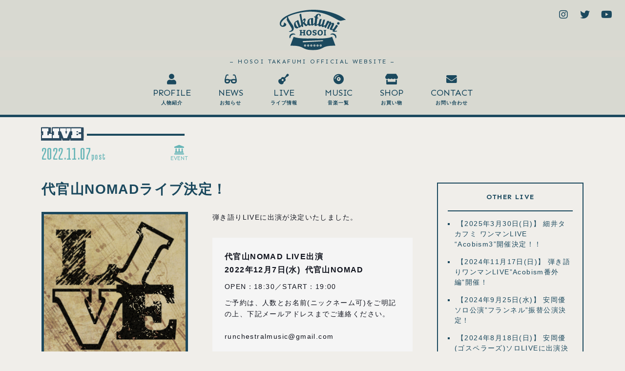

--- FILE ---
content_type: text/html; charset=UTF-8
request_url: http://hosoitakafumi.com/live/%E4%BB%A3%E5%AE%98%E5%B1%B1nomad%E3%83%A9%E3%82%A4%E3%83%96%E6%B1%BA%E5%AE%9A%EF%BC%81/
body_size: 8105
content:
<!DOCTYPE html>
<html lang="ja">

<head>
    <meta charset="UTF-8" />
    <meta name="viewport" content="width=device-width,initial-scale=1.0,minimum-scale=1.0,maximum-scale=1.0,user-scalable=no" />
    <title>代官山NOMADライブ決定！ | 細井タカフミ オフィシャルサイト</title>
	<link rel="index" href="http://hosoitakafumi.com/" />
    <link rel="profile" href="http://gmpg.org/xfn/11" />
    <link rel="pingback" href="http://hosoitakafumi.com/xmlrpc.php" />
    <!--google font-->
    <link href="https://fonts.googleapis.com/css2?family=Sen:wght@400;700;800&display=swap" rel="stylesheet">
    <link href="https://fonts.googleapis.com/css2?family=Ultra&display=swap" rel="stylesheet">
    <link href="https://fonts.googleapis.com/css2?family=Medula+One&display=swap" rel="stylesheet">
    <!--swiper.js-->
	<link href="https://unpkg.com/swiper@7/swiper-bundle.min.css" rel="stylesheet" />
<script src="https://unpkg.com/swiper@7/swiper-bundle.min.js"></script>
    <meta name="keywords" content="EVENT,細井タカフミ,ほそいたかふみ,シンガーソングライター,ミュージシャン,ポカソン" />
<meta name="description" content="細井タカフミ公式サイト。最新情報、ライブ情報、プロフィール、音楽作品、SNSなど。" />
<link rel='dns-prefetch' href='//www.google.com' />
<link rel='dns-prefetch' href='//s.w.org' />
<link rel="alternate" type="application/rss+xml" title="細井タカフミ オフィシャルサイト &raquo; フィード" href="http://hosoitakafumi.com/feed/" />
<link rel="alternate" type="application/rss+xml" title="細井タカフミ オフィシャルサイト &raquo; コメントフィード" href="http://hosoitakafumi.com/comments/feed/" />
		<script type="text/javascript">
			window._wpemojiSettings = {"baseUrl":"https:\/\/s.w.org\/images\/core\/emoji\/13.0.0\/72x72\/","ext":".png","svgUrl":"https:\/\/s.w.org\/images\/core\/emoji\/13.0.0\/svg\/","svgExt":".svg","source":{"concatemoji":"http:\/\/hosoitakafumi.com\/wp-includes\/js\/wp-emoji-release.min.js?ver=5.5.17"}};
			!function(e,a,t){var n,r,o,i=a.createElement("canvas"),p=i.getContext&&i.getContext("2d");function s(e,t){var a=String.fromCharCode;p.clearRect(0,0,i.width,i.height),p.fillText(a.apply(this,e),0,0);e=i.toDataURL();return p.clearRect(0,0,i.width,i.height),p.fillText(a.apply(this,t),0,0),e===i.toDataURL()}function c(e){var t=a.createElement("script");t.src=e,t.defer=t.type="text/javascript",a.getElementsByTagName("head")[0].appendChild(t)}for(o=Array("flag","emoji"),t.supports={everything:!0,everythingExceptFlag:!0},r=0;r<o.length;r++)t.supports[o[r]]=function(e){if(!p||!p.fillText)return!1;switch(p.textBaseline="top",p.font="600 32px Arial",e){case"flag":return s([127987,65039,8205,9895,65039],[127987,65039,8203,9895,65039])?!1:!s([55356,56826,55356,56819],[55356,56826,8203,55356,56819])&&!s([55356,57332,56128,56423,56128,56418,56128,56421,56128,56430,56128,56423,56128,56447],[55356,57332,8203,56128,56423,8203,56128,56418,8203,56128,56421,8203,56128,56430,8203,56128,56423,8203,56128,56447]);case"emoji":return!s([55357,56424,8205,55356,57212],[55357,56424,8203,55356,57212])}return!1}(o[r]),t.supports.everything=t.supports.everything&&t.supports[o[r]],"flag"!==o[r]&&(t.supports.everythingExceptFlag=t.supports.everythingExceptFlag&&t.supports[o[r]]);t.supports.everythingExceptFlag=t.supports.everythingExceptFlag&&!t.supports.flag,t.DOMReady=!1,t.readyCallback=function(){t.DOMReady=!0},t.supports.everything||(n=function(){t.readyCallback()},a.addEventListener?(a.addEventListener("DOMContentLoaded",n,!1),e.addEventListener("load",n,!1)):(e.attachEvent("onload",n),a.attachEvent("onreadystatechange",function(){"complete"===a.readyState&&t.readyCallback()})),(n=t.source||{}).concatemoji?c(n.concatemoji):n.wpemoji&&n.twemoji&&(c(n.twemoji),c(n.wpemoji)))}(window,document,window._wpemojiSettings);
		</script>
		<style type="text/css">
img.wp-smiley,
img.emoji {
	display: inline !important;
	border: none !important;
	box-shadow: none !important;
	height: 1em !important;
	width: 1em !important;
	margin: 0 .07em !important;
	vertical-align: -0.1em !important;
	background: none !important;
	padding: 0 !important;
}
</style>
	<link rel='stylesheet' id='wp-block-library-css'  href='http://hosoitakafumi.com/wp-includes/css/dist/block-library/style.min.css?ver=5.5.17' type='text/css' media='all' />
<style id='wp-block-library-inline-css' type='text/css'>
.has-text-align-justify{text-align:justify;}
</style>
<link rel='stylesheet' id='contact-form-7-confirm-css'  href='http://hosoitakafumi.com/wp-content/plugins/contact-form-7-add-confirm/includes/css/styles.css?ver=5.1' type='text/css' media='all' />
<link rel='stylesheet' id='wp-dcafe-style-css'  href='http://hosoitakafumi.com/wp-content/themes/mumu-design-4t/style.css?ver=5.5.17' type='text/css' media='all' />
<link rel='stylesheet' id='jetpack_css-css'  href='http://hosoitakafumi.com/wp-content/plugins/jetpack/css/jetpack.css?ver=8.3.3' type='text/css' media='all' />
<script type='text/javascript' src='http://hosoitakafumi.com/wp-includes/js/jquery/jquery.js?ver=1.12.4-wp' id='jquery-core-js'></script>
<script type='text/javascript' src='http://hosoitakafumi.com/wp-content/themes/mumu-design-4t/assets/js/custom.modernizr.js?ver=20120208' id='modernizr_js-js'></script>
<link rel="https://api.w.org/" href="http://hosoitakafumi.com/wp-json/" /><link rel="EditURI" type="application/rsd+xml" title="RSD" href="http://hosoitakafumi.com/xmlrpc.php?rsd" />
<link rel="wlwmanifest" type="application/wlwmanifest+xml" href="http://hosoitakafumi.com/wp-includes/wlwmanifest.xml" /> 
<link rel='prev' title='FirstワンマンLIVE&#8221;クロマトフィズム&#8221;開催！！' href='http://hosoitakafumi.com/live/first%e3%83%af%e3%83%b3%e3%83%9e%e3%83%b3live%e3%82%af%e3%83%ad%e3%83%9e%e3%83%88%e3%83%95%e3%82%a3%e3%82%ba%e3%83%a0%e9%96%8b%e5%82%ac%ef%bc%81%ef%bc%81/' />
<link rel='next' title='安岡優(ゴスペラーズ)ソロLIVEに出演決定！' href='http://hosoitakafumi.com/live/%e5%ae%89%e5%b2%a1%e5%84%aa%e3%82%b4%e3%82%b9%e3%83%9a%e3%83%a9%e3%83%bc%e3%82%ba%e3%82%bd%e3%83%adlive%e3%81%ab%e5%87%ba%e6%bc%94%e6%b1%ba%e5%ae%9a%ef%bc%81/' />
<meta name="generator" content="WordPress 5.5.17" />
<link rel="alternate" type="application/json+oembed" href="http://hosoitakafumi.com/wp-json/oembed/1.0/embed?url=http%3A%2F%2Fhosoitakafumi.com%2Flive%2F%25e4%25bb%25a3%25e5%25ae%2598%25e5%25b1%25b1nomad%25e3%2583%25a9%25e3%2582%25a4%25e3%2583%2596%25e6%25b1%25ba%25e5%25ae%259a%25ef%25bc%2581%2F" />
<link rel="alternate" type="text/xml+oembed" href="http://hosoitakafumi.com/wp-json/oembed/1.0/embed?url=http%3A%2F%2Fhosoitakafumi.com%2Flive%2F%25e4%25bb%25a3%25e5%25ae%2598%25e5%25b1%25b1nomad%25e3%2583%25a9%25e3%2582%25a4%25e3%2583%2596%25e6%25b1%25ba%25e5%25ae%259a%25ef%25bc%2581%2F&#038;format=xml" />
<style type='text/css'>img#wpstats{display:none}</style>
<!-- Jetpack Open Graph Tags -->
<meta property="og:type" content="article" />
<meta property="og:title" content="代官山NOMADライブ決定！" />
<meta property="og:url" content="http://hosoitakafumi.com/live/%e4%bb%a3%e5%ae%98%e5%b1%b1nomad%e3%83%a9%e3%82%a4%e3%83%96%e6%b1%ba%e5%ae%9a%ef%bc%81/" />
<meta property="og:description" content="詳しくは投稿をご覧ください。" />
<meta property="article:published_time" content="2022-11-07T12:05:18+00:00" />
<meta property="article:modified_time" content="2022-11-07T12:13:59+00:00" />
<meta property="og:site_name" content="細井タカフミ オフィシャルサイト" />
<meta property="og:image" content="https://s0.wp.com/i/blank.jpg" />
<meta property="og:locale" content="ja_JP" />
<meta name="twitter:text:title" content="代官山NOMADライブ決定！" />
<meta name="twitter:image" content="http://hosoitakafumi.com/wp-content/uploads/2020/04/logo.svg" />
<meta name="twitter:card" content="summary" />
<meta name="twitter:description" content="詳しくは投稿をご覧ください。" />

<!-- End Jetpack Open Graph Tags -->
<link rel="canonical" href="http://hosoitakafumi.com/live/%e4%bb%a3%e5%ae%98%e5%b1%b1nomad%e3%83%a9%e3%82%a4%e3%83%96%e6%b1%ba%e5%ae%9a%ef%bc%81/" />
<link rel="icon" href="http://hosoitakafumi.com/wp-content/uploads/2020/04/logo.svg" sizes="32x32" />
<link rel="icon" href="http://hosoitakafumi.com/wp-content/uploads/2020/04/logo.svg" sizes="192x192" />
<link rel="apple-touch-icon" href="http://hosoitakafumi.com/wp-content/uploads/2020/04/logo.svg" />
<meta name="msapplication-TileImage" content="http://hosoitakafumi.com/wp-content/uploads/2020/04/logo.svg" />
    <!--[if lt IE 9]-->
    <script src="http://hosoitakafumi.com/wp-content/themes/mumu-design-4t/assets/js/html5.js" type="text/javascript"></script>
    <![endif]-->
    <!--Font Awasome-->
    <script src="https://kit.fontawesome.com/609247f35e.js" crossorigin="anonymous"></script>
    <!--fixednav-->
     <script type="text/javascript">
            (function($) {
                $(window).on('load resize', function() {
                    var ww = window.innerWidth;
                    if (ww > 896) {
                        $(function() {
                            var headNav = $(".nav-wrapper");
                            $(window).on('scroll', function () {
                                if($(this).scrollTop() > 400 && headNav.hasClass('fixed') == false) {
                                    headNav.css({"top": '-143px'});
                                    headNav.addClass('fixed');
                                    headNav.animate({"top": 0},600);
                                }
                                else if($(this).scrollTop() < 200 && headNav.hasClass('fixed') == true){
                                    headNav.removeClass('fixed');
                                }
                            });
                        });
                    }
                });
        })(jQuery);
    </script>
    <!--tub interface-->
    <script type="text/javascript">
        (function($) {
            $(document).ready(function() {
                $('.tab_area:first').show();
                $('.tab li:first').addClass('active');

                $('.tab li').click(function() {
                    $('.tab li').removeClass('active');
                    $(this).addClass('active');
                    $('.tab_area').hide();

                    $(jQuery(this).find('a').attr('href')).fadeIn();
                    return false;
                });
            });
        })(jQuery);
    </script>
	
</head>

<body class="live-template-default single single-live postid-2540">
    <!--lording visual--------------------------------------------->
    <div id="loader" class="lordingWrap">
        <div class="loader-slide">
            <div class="logoBox">
                <img src="http://hosoitakafumi.com/wp-content/themes/mumu-design-4t/assets/img/svg-anime-material.svg" alt="細井タカフミlogo">
                <p class="Sen">
                    &ndash; HOSOI TAKAFUMI OFFICIAL WEBSITE &ndash;
                </p>
            </div><!--/.logoBox-->
        </div><!--/.loader-slide-->
    </div><!--/#lording.lordingWrap-->
    <!--main page--------------------------------------------->
    <div id="page" class="hfeed site">
                <!--header--------------------------------------------->
        <header id="masthead" class="site-header" role="banner">

            <h1 class="site-logo">
                <a href="http://hosoitakafumi.com/">
                    <img src="http://hosoitakafumi.com/wp-content/themes/mumu-design-4t/assets/img/logo.svg" alt="細井タカフミ公式サイト">
                </a>
            </h1>

            <div class="nav-wrapper">
                <p class="Sen">
                    &ndash; HOSOI TAKAFUMI OFFICIAL WEBSITE &ndash;
                </p>
                <!--g-nav-->
                <nav id="site-navigation" class="navigation-main Sen" role="navigation">
                    <div class="menu-home Sen">
                        <a class="txt-ind" href="http://hosoitakafumi.com/">HOME
                        </a>
                    </div><!--/.menu-home（U-width:896px）-->
                    <div class="wrapper">
                            <div class="menu-%e3%82%b0%e3%83%ad%e3%83%bc%e3%83%90%e3%83%ab%e3%83%8a%e3%83%93-container"><ul id="menu-%e3%82%b0%e3%83%ad%e3%83%bc%e3%83%90%e3%83%ab%e3%83%8a%e3%83%93" class="menu"><li id="menu-item-2318" class="menu-prof menu-item menu-item-type-post_type menu-item-object-page menu-item-2318"><a title="自己紹介" href="http://hosoitakafumi.com/profile/">PROFILE</a></li>
<li id="menu-item-2350" class="menu-news menu-item menu-item-type-custom menu-item-object-custom menu-item-2350"><a title="お知らせ" href="http://hosoitakafumi.com/news/">NEWS</a></li>
<li id="menu-item-2351" class="menu-live menu-item menu-item-type-custom menu-item-object-custom menu-item-2351"><a title="ライブ情報" href="http://hosoitakafumi.com/live/">LIVE</a></li>
<li id="menu-item-2282" class="menu-music menu-item menu-item-type-custom menu-item-object-custom menu-item-2282"><a title="音楽一覧" href="http://hosoitakafumi.com/disco/">MUSIC</a></li>
<li id="menu-item-2319" class="menu-shop menu-item menu-item-type-custom menu-item-object-custom menu-item-2319"><a title="お買い物" target="_blank" rel="noopener noreferrer" href="https://hosoitakafum.base.shop">SHOP</a></li>
<li id="menu-item-2330" class="menu-mail menu-item menu-item-type-post_type menu-item-object-page menu-item-2330"><a title="お問い合わせ" href="http://hosoitakafumi.com/contact/">CONTACT</a></li>
</ul></div>                    </div><!--/.wrapper-->
                </nav>
            </div><!--/.nav-wrapper-->

            <!--sns-nav-->
            <div class="snsLink">
                <input type="checkbox" href="#" class="menu-open" name="menu-open" id="menu-open" />

                <label class="menu-open-button" for="menu-open">
                    <span class="dot-icon"><i class="fas fa-ellipsis-v"></i></span>
                </label><!--（under-width:896px）-->

                <a href="https://www.instagram.com/takamusica" class="sns-item txt-ind insta" target="_blank"> <i class="fab fa-instagram"></i></a>

                <a href="https://twitter.com/takafumihosoi" class="sns-item txt-ind twitt" target="_blank"><i class="fab fa-twitter"></i></a>

                <a href="https://www.youtube.com/channel/UC4AHvvsavVqNDrSnZmFyUTQ" class="sns-item txt-ind youtu" target="_blank"><i class="fab fa-youtube"></i></a>
            </div><!--/.snsLink-->

        </header>

                <!--/#main-img（U-frontpage）-->

                <div id="main" class="site-main">
            <div id="primary" class="content-area">
    <div id="content" class="site-content" role="main">
        <div class="wrapper">

            <h1 class="single-page-title Ultra txt-wht outline-deco">LIVE</h1>

            
            <div class="table bigTable">
                <div class="cell bigCell">
                    <div class="table leadArea">
                        <!--Post date-->
                        <p class="cell postDate Medula">
                                                        2022.11.07<span>post</span>
                                                    </p><!-- /.cell.postDate -->

                        <!-- category link icon-->
                        <div class="cell cateNav">
                            <ul class="cateMenu Sen clearfix">
                                <li ><a href="http://hosoitakafumi.com/live-cat/event/" rel="tag">EVENT</a></li>                            </ul>
                        </div><!-- /.cell.cateNav -->
                    </div><!-- /.table.leadArea -->

                    <h2>代官山NOMADライブ決定！                        <!-- appoint label -->
                                            </h2>

                    <div class="table mainArea">
                        <div class="cell thmbArea">
                            <div class="thumbBox">
                                                                <img src="http://hosoitakafumi.com/wp-content/themes/mumu-design-4t/assets/img/live_thumbnail.jpg" alt="" title="" />
                                                            </div><!-- /.thumbBox -->

                            <!--SNS-share-->
                                                        
<div class="share-area">
    <p class="share-area-title Sen">PLEASE SHARE!</p>
    <ul class="table">
        <!-- LINE -->
        <li class="line cell">
            <a href="http://line.me/R/msg/text/?%E4%BB%A3%E5%AE%98%E5%B1%B1NOMAD%E3%83%A9%E3%82%A4%E3%83%96%E6%B1%BA%E5%AE%9A%EF%BC%81｜細井タカフミ オフィシャルサイト%0Ahttp%3A%2F%2Fhosoitakafumi.com%2Flive%2F%25e4%25bb%25a3%25e5%25ae%2598%25e5%25b1%25b1nomad%25e3%2583%25a9%25e3%2582%25a4%25e3%2583%2596%25e6%25b1%25ba%25e5%25ae%259a%25ef%25bc%2581%2F"><i class="fab fa-line"></i></a>
        </li>
        <!-- Twitter -->
        <li class="tweet cell">
            <a href="http://twitter.com/share?text=%E4%BB%A3%E5%AE%98%E5%B1%B1NOMAD%E3%83%A9%E3%82%A4%E3%83%96%E6%B1%BA%E5%AE%9A%EF%BC%81&url=http://hosoitakafumi.com/live/%e4%bb%a3%e5%ae%98%e5%b1%b1nomad%e3%83%a9%e3%82%a4%e3%83%96%e6%b1%ba%e5%ae%9a%ef%bc%81/&via=TakafumiHosoi" rel="nofollow" data-show-count="false" onclick="javascript:window.open(this.href, '','menubar=no,toolbar=no,resizable=yes,scrollbars=yes,height=300,width=600');return false;"><i class="fab fa-twitter-square"></i></a>
        </li>

        <!-- facebook -->
        <li class="facebook cell">
            <a href="//www.facebook.com/sharer.php?src=bm&u=http%3A%2F%2Fhosoitakafumi.com%2Flive%2F%25e4%25bb%25a3%25e5%25ae%2598%25e5%25b1%25b1nomad%25e3%2583%25a9%25e3%2582%25a4%25e3%2583%2596%25e6%25b1%25ba%25e5%25ae%259a%25ef%25bc%2581%2F&t=%E4%BB%A3%E5%AE%98%E5%B1%B1NOMAD%E3%83%A9%E3%82%A4%E3%83%96%E6%B1%BA%E5%AE%9A%EF%BC%81｜細井タカフミ オフィシャルサイト" onclick="javascript:window.open(this.href, '', 'menubar=no,toolbar=no,resizable=yes,scrollbars=yes,height=300,width=600');return false;">
                <i class="fab fa-facebook-square"></i>
            </a>
        </li>
    </ul>
</div>
                                                    </div> <!-- //.cell.thmbArea -->

                        <div class="cell texArea">
                                                        <!--*summary-->
                            <p class=" margin-B">弾き語りLIVEに出演が決定いたしました。</p>

                            <!--immportant---------------------->
                            <div class="margin-B importantTex">
                                <!--name-->
                                                                <p>
                                    <strong>代官山NOMAD LIVE出演</strong>
                                </p>
                                
                                <!--*date/place-->
                                <p>
                                    <strong>2022年12月7日(水)&ensp;代官山NOMAD </strong>
                                </p>
                                <!--OPEN/*START time-->
                                <p class="margin-T">
                                                                        OPEN：18:30／START：19:00                                </p>

                                <!--performance time-->
                                
                                <!--price-->
                                                                <p class="margin-T">ご予約は、人数とお名前(ニックネーム可)をご明記の上、下記メールアドレスまでご連絡ください。<br />
<br />
runchestralmusic@gmail.com<br />
<br />
前売 ¥2,500　  当日 ¥3,000<br />
(+1drink ¥600)</p>
                                                            </div> <!-- /.margin-B.importantTex-->

                            <!--appoint btn-->
                            
                            <!--*detail-->
                            <p class=" margin-B">出演：細井タカフミ/カナザワマナブ/and more</p>

                            <!--sub text-->
                            
                            <!--URL-->
                                                        <p class=" margin-B">
                                <a class="txt-pnk" href="https://www.daikanyama-nomad.com/access/" target=”_blank”>代官山NOMADアクセス</a>
                            </p>
                                                    </div><!-- /cell.texArea -->
                    </div><!-- .table.mainArea -->

                    <!-- pager---------------------------------->
                    <div class="pager">
                        <nav role="navigation" id="nav-below" class="navigation-post">

    
    <div class="nav-previous"><a href="http://hosoitakafumi.com/live/first%e3%83%af%e3%83%b3%e3%83%9e%e3%83%b3live%e3%82%af%e3%83%ad%e3%83%9e%e3%83%88%e3%83%95%e3%82%a3%e3%82%ba%e3%83%a0%e9%96%8b%e5%82%ac%ef%bc%81%ef%bc%81/" rel="prev"><i class="fas fa-caret-left fa-fw"></i>前の記事</a></div>    <div class="nav-next"><a href="http://hosoitakafumi.com/live/%e5%ae%89%e5%b2%a1%e5%84%aa%e3%82%b4%e3%82%b9%e3%83%9a%e3%83%a9%e3%83%bc%e3%82%ba%e3%82%bd%e3%83%adlive%e3%81%ab%e5%87%ba%e6%bc%94%e6%b1%ba%e5%ae%9a%ef%bc%81/" rel="next">次の記事<i class="fas fa-caret-right fa-fw"></i></a></div>
    
</nav><!-- #nav-below -->
                    </div><!-- /.pager-->

                </div><!-- .bigCell -->

                <!--aside---------------------->
                <aside class="cell bigCell">
                    <section>
                                                <h2 class="Sen">OTHER LIVE</h2>
                        <ul>
                                                        <a class="txt-ind" href="http://hosoitakafumi.com/live/%e7%b4%b0%e4%ba%95%e3%82%bf%e3%82%ab%e3%83%95%e3%83%9f-%e3%83%af%e3%83%b3%e3%83%9e%e3%83%b3live-acobism3%e9%96%8b%e5%82%ac%e6%b1%ba%e5%ae%9a%ef%bc%81%ef%bc%81/">
                                <li class="post-title">【2025年3月30日(日)】&nbsp;細井タカフミ ワンマンLIVE “Acobism3”開催決定！！                                </li>
                            </a>
                                                        <a class="txt-ind" href="http://hosoitakafumi.com/live/%e5%bc%be%e3%81%8d%e8%aa%9e%e3%82%8a%e3%83%af%e3%83%b3%e3%83%9e%e3%83%b3liveacobism%e7%95%aa%e5%a4%96%e7%b7%a8%e9%96%8b%e5%82%ac%ef%bc%81/">
                                <li class="post-title">【2024年11月17日(日)】&nbsp;弾き語りワンマンLIVE&#8221;Acobism番外編&#8221;開催！                                </li>
                            </a>
                                                        <a class="txt-ind" href="http://hosoitakafumi.com/live/2597/">
                                <li class="post-title">【2024年9月25日(水)】&nbsp;安岡優ソロ公演&#8221;フランネル&#8221;振替公演決定！                                </li>
                            </a>
                                                        <a class="txt-ind" href="http://hosoitakafumi.com/live/%e5%ae%89%e5%b2%a1%e5%84%aa%e3%82%b4%e3%82%b9%e3%83%9a%e3%83%a9%e3%83%bc%e3%82%ba%e3%82%bd%e3%83%adlive%e3%81%ab%e5%87%ba%e6%bc%94%e6%b1%ba%e5%ae%9a%ef%bc%81%ef%bc%81/">
                                <li class="post-title">【2024年8月18日(日)】&nbsp;安岡優(ゴスペラーズ)ソロLIVEに出演決定！！                                </li>
                            </a>
                                                        <a class="txt-ind" href="http://hosoitakafumi.com/live/%e5%bc%be%e3%81%8d%e8%aa%9e%e3%82%8alive%e6%b1%ba%e5%ae%9a%ef%bc%81%e4%bc%9a%e5%a0%b4%e3%83%bb%e5%b7%9d%e5%b4%8eys/">
                                <li class="post-title">【2024年6月2日(日)】&nbsp;弾き語りLIVE決定！会場・川崎Y&#8217;s                                </li>
                            </a>
                                                        <a class="txt-ind" href="http://hosoitakafumi.com/live/%e7%b4%b0%e4%ba%95%e3%82%bf%e3%82%ab%e3%83%95%e3%83%9f%e3%83%af%e3%83%b3%e3%83%9e%e3%83%b3live%e6%b1%ba%e5%ae%9a%ef%bc%81/">
                                <li class="post-title">【2024年7月14日(日)】&nbsp;細井タカフミワンマンLIVE決定！                                </li>
                            </a>
                                                        <a class="txt-ind" href="http://hosoitakafumi.com/live/%e5%ae%89%e5%b2%a1%e5%84%aa%e3%82%b4%e3%82%b9%e3%83%9a%e3%83%a9%e3%83%bc%e3%82%ba%e3%82%bd%e3%83%adlive%e3%81%ab%e5%87%ba%e6%bc%94%e6%b1%ba%e5%ae%9a%ef%bc%81/">
                                <li class="post-title">【2024年8月22日(木)】&nbsp;安岡優(ゴスペラーズ)ソロLIVEに出演決定！                                </li>
                            </a>
                                                        <a class="txt-ind" href="http://hosoitakafumi.com/live/first%e3%83%af%e3%83%b3%e3%83%9e%e3%83%b3live%e3%82%af%e3%83%ad%e3%83%9e%e3%83%88%e3%83%95%e3%82%a3%e3%82%ba%e3%83%a0%e9%96%8b%e5%82%ac%ef%bc%81%ef%bc%81/">
                                <li class="post-title">【2023年1月14日(土)】&nbsp;FirstワンマンLIVE&#8221;クロマトフィズム&#8221;開催！！                                </li>
                            </a>
                                                    </ul>
                                            </section>
                </aside><!-- /.bigCell -->
            </div><!-- /.bigTable-->
            

        </div><!-- /.wrapper-->
    </div><!-- /#content -->
</div><!-- /#primary -->
</div><!-- #main -->

<!-- footer---------------------------------->
<footer id="colophon" class="site-footer" role="contentinfo">
    <div class="runche_logo">
                        <aside class="widget widget_search">
            <a href="https://runchestralmusic.jp/" target="_blank"><img src="http://hosoitakafumi.com/wp-content/themes/mumu-design-4t/assets/img/runchestral_logo.svg" alt="細井タカフミのサウンドクリエイト事業：RunchestralMusic"></a>
        </aside>
            </div><!-- .runche_logo -->

    <div class="sitemap Sen">
                        <a href="http://hosoitakafumi.com/sitemap/" title="sitemap">SITEMAP</a>
            </div><!-- .sitemap -->

    <div class="copyright">
        <p>&copy; 2020 Hosoi Takafumi&sol;Runchestral Music All Rights Reserved. </p>
    </div><!-- .site-info -->
</footer><!-- #colophon -->
</div><!-- #page -->
<script type='text/javascript' src='http://hosoitakafumi.com/wp-includes/js/jquery/jquery.form.min.js?ver=4.2.1' id='jquery-form-js'></script>
<script type='text/javascript' src='http://hosoitakafumi.com/wp-content/plugins/contact-form-7-add-confirm/includes/js/scripts.js?ver=5.1' id='contact-form-7-confirm-js'></script>
<script type='text/javascript' id='google-invisible-recaptcha-js-before'>
var renderInvisibleReCaptcha = function() {

    for (var i = 0; i < document.forms.length; ++i) {
        var form = document.forms[i];
        var holder = form.querySelector('.inv-recaptcha-holder');

        if (null === holder) continue;
		holder.innerHTML = '';

         (function(frm){
			var cf7SubmitElm = frm.querySelector('.wpcf7-submit');
            var holderId = grecaptcha.render(holder,{
                'sitekey': '6LegCPcUAAAAAOLCTcQttlwBC7FlJkai1x_oHdJc', 'size': 'invisible', 'badge' : 'bottomright',
                'callback' : function (recaptchaToken) {
					if((null !== cf7SubmitElm) && (typeof jQuery != 'undefined')){jQuery(frm).submit();grecaptcha.reset(holderId);return;}
					 HTMLFormElement.prototype.submit.call(frm);
                },
                'expired-callback' : function(){grecaptcha.reset(holderId);}
            });

			if(null !== cf7SubmitElm && (typeof jQuery != 'undefined') ){
				jQuery(cf7SubmitElm).off('click').on('click', function(clickEvt){
					clickEvt.preventDefault();
					grecaptcha.execute(holderId);
				});
			}
			else
			{
				frm.onsubmit = function (evt){evt.preventDefault();grecaptcha.execute(holderId);};
			}


        })(form);
    }
};
</script>
<script type='text/javascript' async defer src='https://www.google.com/recaptcha/api.js?onload=renderInvisibleReCaptcha&#038;render=explicit' id='google-invisible-recaptcha-js'></script>
<script type='text/javascript' src='http://hosoitakafumi.com/wp-content/themes/mumu-design-4t/assets/js/skip-link-focus-fix.js?ver=20130115' id='_s-skip-link-focus-fix-js'></script>
<script type='text/javascript' src='http://hosoitakafumi.com/wp-includes/js/wp-embed.min.js?ver=5.5.17' id='wp-embed-js'></script>
<script type='text/javascript' src='https://stats.wp.com/e-202604.js' async='async' defer='defer'></script>
<script type='text/javascript'>
	_stq = window._stq || [];
	_stq.push([ 'view', {v:'ext',j:'1:8.3.3',blog:'174849695',post:'2540',tz:'9',srv:'hosoitakafumi.com'} ]);
	_stq.push([ 'clickTrackerInit', '174849695', '2540' ]);
</script>
<!--swiper-->
<script>
    const swiper = new Swiper('.swiper', {
        // Optional parameters
        direction: 'horizontal',
        loop: true,
        speed: 500,
        effect: 'slide',
        // If we need pagination
        pagination: {
            el: '.swiper-pagination',
            clickable: true,
        },
        // Navigation arrows
         navigation: {
    nextEl: '.swiper-button-next',
    prevEl: '.swiper-button-prev',
  },
    })

</script>
<!--close lording animetion-->

<script type="text/javascript">
    jQuery(function($) {
        $(window).on('load', function() {
            endLoading();
        });
        $(function() {
            setTimeout('endLoading()', 10000);
        });

        function endLoading() {
            $('.loader-slide').addClass('open');
        }
        $(window).on('beforeunload', function() {
            $('.loader-slide').removeClass('open').addClass('close');
        });
    });

</script>
</body>

</html>


--- FILE ---
content_type: text/css
request_url: http://hosoitakafumi.com/wp-content/themes/mumu-design-4t/style.css?ver=5.5.17
body_size: 10175
content:
@charset "UTF-8";

/*
Theme Name: mumu-design-4t
Theme URI: https://hosoitakafumi.com
Author: mu_mu_wife
Description:Only for Hosoi Takafumi official website
Copyright(c)2020 Mu Mu Wife:


/* ==========================================================================
   _s
   ========================================================================== */
/* =Asides
----------------------------------------------- */
.blog .format-aside .entry-title,
.archive .format-aside .entry-title {
    display: none;
}

/* =Media
----------------------------------------------- */
.entry-content img.wp-smiley,
.comment-content img.wp-smiley {
    border: none;
    margin-bottom: 0;
    margin-top: 0;
    padding: 0;
}

.wp-caption {
    border: 1px solid #ccc;
    margin-bottom: 1.5em;
    max-width: 100%;
}

.wp-caption img[class*="wp-image-"] {
    display: block;
    margin: 1.2% auto 0;
    max-width: 98%;
}

.wp-caption-text {
    text-align: center;
}

.wp-caption .wp-caption-text {
    margin: 0.8075em 0;
}

.site-content .gallery {
    margin-bottom: 1.5em;
}

.site-content .gallery a img {
    border: none;
    height: auto;
    max-width: 90%;
}

.site-content .gallery dd {
    margin: 0;
}

/* Make sure embeds and iframes fit their containers */
embed,
iframe,
object {
    max-width: 100%;
}

/* =Navigation
----------------------------------------------- */
.site-content [class*="navigation"] {
    margin: 0 0 1.5em;
    overflow: hidden;
}

[class*="navigation"] .nav-previous {
    float: left;
    width: 50%;
}

[class*="navigation"] .nav-next {
    float: right;
    text-align: right;
    width: 50%;
}


/*
html5doctor.com Reset Stylesheet
v1.6.1
Last Updated: 2010-09-17
Author: Richard Clark - http://richclarkdesign.com
Twitter: @rich_clark
*/

html,
body,
div,
span,
object,
iframe,
h1,
h2,
h3,
h4,
h5,
h6,
p,
blockquote,
pre,
abbr,
address,
cite,
code,
del,
dfn,
em,
img,
ins,
kbd,
q,
samp,
small,
strong,
sub,
sup,
var,
b,
i,
dl,
dt,
dd,
ol,
ul,
li,
fieldset,
form,
label,
legend,
table,
caption,
tbody,
tfoot,
thead,
tr,
th,
td,
article,
aside,
canvas,
details,
figcaption,
figure,
footer,
header,
hgroup,
menu,
nav,
section,
summary,
time,
mark,
audio,
video {
    margin: 0;
    padding: 0;
    border: 0;
    outline: 0;
    font-size: 100%;
    vertical-align: baseline;
    background: transparent;
}

article,
aside,
details,
figcaption,
figure,
footer,
header,
hgroup,
menu,
nav,
section {
    display: block;
}

nav ul {
    list-style: none;
}

blockquote,
q {
    quotes: none;
}

blockquote:before,
blockquote:after,
q:before,
q:after {
    content: '';
    content: none;
}

a {
    margin: 0;
    padding: 0;
    font-size: 100%;
    vertical-align: baseline;
    background: transparent;
}

/* change colours to suit your needs */
ins {
    background-color: #ff9;
    color: #000;
    text-decoration: none;
}

/* change colours to suit your needs */
mark {
    background-color: #ff9;
    color: #000;
    font-style: italic;
    font-weight: bold;
}

del {
    text-decoration: line-through;
}

abbr[title],
dfn[title] {
    border-bottom: 1px dotted;
    cursor: help;
}

table {
    border-collapse: collapse;
    border-spacing: 0;
}

/* change border colour to suit your needs */
hr {
    display: block;
    height: 1px;
    border: 0;
    border-top: 1px solid #cccccc;
    margin: 1em 0;
    padding: 0;
}

input,
select {
    vertical-align: middle;
}




/*==========================================================================
mu_mu_wife_custom_start
==========================================================================*/
/*-----------------------------------------------------------
///all common
-----------------------------------------------------------*/
html {
    font-size: 62.5%;
    /* 1 */
    -webkit-text-size-adjust: 100%;
    /* 2 */
    min-height: 100%;
    position: relative;
}

*,
*::before,
*::after {
    box-sizing: border-box;
}

.clearfix::after {
    content: '';
    display: block;
    clear: both;
}

body {
    font-size: 1.4rem;
    font-weight: normal;
    font-family: 游ゴシック体, 游ゴシック, 'Yu Gothic', YuGothic, Arial, 'ヒラギノ角ゴ Pro W3', 'Hiragino Kaku Gothic Pro', Osaka, メイリオ, Meiryo, 'ＭＳ Ｐゴシック', 'MS PGothic', sans-serif;
    color: #1b495e;
    line-height: 1.5;
    letter-spacing: 0.1em;
    font-feature-settings: "palt";
    background-color: #f0eeea;
    margin-bottom: 325px;
}

code {
    font-family: Consolas, "Liberation Mono", Courier, monospace;
    font-weight: 400;
    color: #222;
    font-size: 0.875em;
}

pre {
    padding: 10px;
    background-color: #f2f2f2;
    margin-bottom: 20px;
}

ol,
ul {
    list-style: none;
}

a,
a:link,
a:visited,
a:hover,
a:active {
    text-decoration: none;
}

img {
    display: block;
    width: 100%;
    height: auto;
}

img[src*=’.svg’] {
    width: 100%;
    height: auto;
}

h1 {
    font-size: 3.5rem;
}

h4,
h5 {
    font-size: 1.125em;
}

/*form items reset
------------------------*/
input,
button,
textarea,
select {
    padding: 0;
    margin: 0;
    background: none;
    border: none;
    border-radius: 0;
    outline: none;
    -webkit-appearance: none;
    -moz-appearance: none;
    appearance: none;
}

select::-ms-expand {
    display: none;
}

input[type=number]::-webkit-inner-spin-button,
input[type=number]::-webkit-outer-spin-button {
    -webkit-appearance: none;
    margin: 0;
}

select,
input[type=submit] {
    cursor: pointer;
}



/*layout
-------------------------*/
.wrapper {
    width: 100%;
    max-width: 1160px;
    padding: 0 25px;
    margin: 0 auto;
    position: relative;
}

.table {
    display: table;
    width: 100%;
    table-layout: fixed;
}

.cell {
    display: table-cell;
}



/*decoration
-------------------------*/
/*line*/
.emp-line {
    display: inline-block;
    width: 50px;
    height: 4px;
    background: #1d495e;
    margin: 0 5px 0 20px;
}

/*font-family*/
.subtitle {
    font-size: 2rem;
}

.Sen {
    font-family: 'Sen', sans-serif;
}

.Medula {
    font-family: 'Medula One', cursive;
}

.Ultra {
    font-family: 'Ultra', serif;
}

/*font-color*/
.txt-ind {
    color: #1b495e;
}

a.txt-ind:hover {
    color: #4498a0;
}

.txt-l-blu {
    color: #66b5b7;
}

.txt-blk {
    color: #0f121c;
}

.txt-pnk {
    color: #d85965;
}

.txt-l-pnk {
    color: #ea7881;
}

.txt-wht {
    color: #f5f5f5;
}

.txt-beg {
    color: #d8d9d1;
}

a.txt-pnk {
    text-decoration: underline;
    font-weight: 600;
}

a.txt-pnk::after {
    display: inline-block;
    font-family: "Font Awesome 5 Free";
    content: '\f101';
    padding-left: 0px;
    text-decoration: underline;
}

a.txt-pnk:hover {
    color: #e9bd44;
}

.outline-deco {
    text-shadow:
        #2b495e 5px 0px, #2b495e -2px 0px,
        #2b495e 0px -2px, #2b495e 0px 5px,
        #2b495e 5px 5px, #2b495e -2px 5px,
        #2b495e 5px -2px, #2b495e -2px -2px,
        #2b495e 1px 5px, #2b495e -1px 5px,
        #2b495e 1px -2px, #2b495e -1px -2px,
        #2b495e 5px 1px, #2b495e -2px 1px,
        #2b495e 5px -1px, #2b495e -2px -1px;
}

/*btn*/
.stack {
    position: relative;
    z-index: 0;
}

.navigation-post a,
.btn-box a {
    display: inline-block;
    padding: 0 60px;
    line-height: 36px;
    background: #ea7881;
    outline: 3px solid #1b495e;
    outline-offset: -3px;
    font-size: 1.2rem;
    font-weight: 600;
    text-align: center;
    color: #1b495e;
    position: relative;
}

.btn-box a:hover {
    background: #e9bd44;
    color: #1b495e;
}

.btn-box a::after {
    content: '';
    height: 41px;
    background:
        linear-gradient(225deg, transparent 3px, #1b495e 0) top right,
        linear-gradient(315deg, transparent 0, #1b495e 0) bottom right,
        linear-gradient(45deg, transparent 4px, #1b495e 0) bottom left;
    background-size: 51% 51%;
    background-repeat: no-repeat;
    position: absolute;
    top: 0;
    left: 0;
    right: -5px;
    z-index: -1;
}

.btn-box a::before {
    display: inline-block;
    font-family: "Font Awesome 5 Free";
    content: '\f0a4';
    font-size: 1.4rem;
    font-weight: 400;
    color: #1b495e;
    position: absolute;
    top: 0;
    right: 10px;
    z-index: 1;
}

.navigation-post a {
    padding: 0 20px;
    background: #d8d9d1;
    font-family: 'Sen', sans-serif;
}


/*all common::Media Queries(U-480px)
------------------------------------------------------------*/
@media screen and (max-width: 480px) {

    /*layout
    -------------------------*/
    .wrapper {
        width: 100%;
        padding: 0 10px;
    }

    .outline-deco {
        text-shadow:
            #2b495e 4px 0px, #2b495e -2px 0px,
            #2b495e 0px -2px, #2b495e 0px 4px,
            #2b495e 4px 4px, #2b495e -2px 4px,
            #2b495e 4px -2px, #2b495e -2px -2px,
            #2b495e 0px 4px, #2b495e -0px 4px,
            #2b495e 0px -2px, #2b495e -0px -2px,
            #2b495e 4px 0px, #2b495e -2px 0px,
            #2b495e 4px -0px, #2b495e -2px -0px;
    }

    .btn-box a::after {
        display: none;
    }

}


/*---------------------------------------------------------
///header.php
-----------------------------------------------------------*/
.site-header {
    width: 100%;
    background: #dbd9d1;
}

/*logo
-------------------------*/
.site-header h1.site-logo {
    width: 100%;
    background: #d8d9d1;
    padding-top: 20px;
}

.site-header .site-logo a {
    display: block;
    max-width: 135px;
    margin: 0 auto 14px auto;
}

/*nav-wrapper
-------------------------*/
.nav-wrapper {
    width: 100%;
    border-bottom: 5px solid #1b495e;
    background: #d8d9d1;
    position: relative;
}

.nav-wrapper p {
    text-align: center;
    font-size: 1.2rem;
    letter-spacing: 0.2em;
    margin-top: 14px;
}

.nav-wrapper.fixed {
    /* ScrollFixed*/
    position: fixed;
    top: 0;
    left: 0;
    z-index: 100;
}


/*menu
-------------------------*/
.navigation-main {
    width: 100%;
}

.navigation-main ul {
    display: table;
    height: 100px;
    background: #d8d9d1;
    margin: 0 auto;
}

.navigation-main li {
    display: table-cell;
    height: 100%;
}

.navigation-main a {
    display: block;
    height: 100%;
    padding: 15px 28px;
    font-size: 1.8rem;
    text-align: center;
    letter-spacing: normal;
    line-height: 30px;
    color: #1b495e;
}

.navigation-main li:hover > a {
    color: #ea7881;
}

.site-header .current-menu-item a {
    color: #ea7881;
}

.navigation-main li a:after,
.navigation-main li a:before {
    /*menuIcon・japanese-description*/
    display: block;
    text-align: center;
}

.navigation-main li a:before {
    /*menuIcon*/
    font-family: "Font Awesome 5 Free";
    font-size: 1.2em;
    line-height: 25px;
    font-weight: 900;
}

.navigation-main .menu-prof > a:before {
    content: '\f007';
}

.navigation-main .menu-news > a:before {
    content: '\f530';
}

.navigation-main .menu-music > a:before {
    content: '\f51f';
}

.navigation-main .menu-live > a:before {
    content: '\f7a6';
}

.navigation-main .menu-shop > a:before {
    content: '\f54e';
}

.navigation-main .menu-mail > a:before {
    content: '\f0e0';
}

.navigation-main li a:after {
    /*japanese-description*/
    font-size: 1rem;
    font-weight: 600;
    letter-spacing: 0.1em;
    line-height: 13px;
}

.navigation-main .menu-prof > a:after {
    content: '人物紹介';
}

.navigation-main .menu-news > a:after {
    content: 'お知らせ';
}

.navigation-main .menu-music > a:after {
    content: '音楽一覧';
}

.navigation-main .menu-live > a:after {
    content: 'ライブ情報';
}

.navigation-main .menu-shop > a:after {
    content: 'お買い物';
}

.navigation-main .menu-mail > a:after {
    content: 'お問い合わせ';
}

.menu-home {
    /* homeIcon */
    display: none;
}

/* SNS-menuIcon */
.snsLink {
    position: fixed;
    top: 20px;
    right: 25px;
    z-index: 999;
    text-align: center;
    box-sizing: border-box;
}

.sns-item {
    display: inline-block;
    width: 40px;
    line-height: 20px;
    font-size: 20px;
    text-align: right;
}

.menu-open-button,
.menu-open {
    /* SNS-menuIcon:open/close*/
    display: none;
}

/*main-visual
-------------------------*/
#main-img {
    width: 100%;
    height: 470px;
    background-image: url(assets/img/main_visual.jpg);
    background-repeat: no-repeat;
    background-position: right 82%;
    background-size: cover;
}

#main-img .bannerWrap img {
    display: block;
    width: 50%;
    max-width: 728px;
}

.beta {
    width: 100%;
    height: 35px;
    background: #969486;
}

/*header.php::Media Queries(U-896px)
-----------------------------------------------------------*/
@media screen and (max-width: 896px) {
    .site-header {
        height: 82px;
    }

    /*logo
    -------------------------*/
    .site-header h1.site-logo {
        width: 100%;
        padding-top: 10px;
        position: fixed;
        top: 0;
        left: 0;
        z-index: 999;
    }

    .site-header .site-logo a {
        max-width: 70px;
        margin: 0px auto 10px auto;
    }

    /*nav-wrapper
    -------------------------*/
    .nav-wrapper {
        border-bottom: 4px solid #1b495e;
    }

    .nav-wrapper,
    .nav-wrapper.fixed {
        position: fixed;
        top: 62px;
        z-index: 999;
    }

    .nav-wrapper p {
        font-size: 1rem;
        margin-top: 0px;
    }

    /*menu
    -------------------------*/
    .navigation-main ul {
        width: 100%;
        height: 60px;
        border-top: 4px solid #1b495e;
        position: fixed;
        bottom: 0;
        left: 0;
        z-index: 999;
    }

    .navigation-main li {
        display: block;
        float: left;
        width: 20%;
    }

    .navigation-main li:last-child {
        /*menu-contact*/
        width: 60px;
        height: 80px;
        position: fixed;
        top: 0;
        right: 10px;
        z-index: 9999;
    }

    .navigation-main a {
        padding: 5px 0;
        font-size: 1.2rem;
        line-height: 1.4rem;
    }

    .navigation-main li a:before {
        /*menuIcon*/
        font-size: 2em;
        line-height: 30px;
    }

    .navigation-main li a:after {
        /*japanese-description*/
        display: none;
    }

    .menu-home {
        display: block;
        position: fixed;
        top: 0;
        left: 10px;
        z-index: 9999;
    }

    .menu-home a:before {
        display: block;
        content: '\f015';
        line-height: 30px;
        font-family: "Font Awesome 5 Free";
        font-size: 2em;
        font-weight: 900;
        text-align: center;
    }

    .navigation-main li:last-child > a,
    .menu-home a {
        padding-top: 10px;
        height: 80px;
    }

    /* SNS-menuIcon
    -------------------------*/
    .snsLink {
        width: 40px;
        height: 40px;
        font-size: 20px;
        text-align: center;
        position: fixed;
        bottom: 70px;
        top: auto;
        right: 35px;
    }

    .sns-item,
    .menu-open-button {
        display: inline-block;
        width: 40px;
        line-height: 40px;
        border-radius: 50%;
        background: #1b495e;
        font-size: 20px;
        text-align: center;
        color: #f0eeea;
        position: absolute;
        -webkit-transform: translate3d(0, 0, 0);
        transform: translate3d(0, 0, 0);
        -webkit-transition: -webkit-transform ease-out 200ms;
        transition: -webkit-transform ease-out 200ms;
        transition: transform ease-out 200ms;
        transition: transform ease-out 200ms, -webkit-transform ease-out 200ms;
    }

    .menu-open {
        /*checkbox*/
        display: none;
    }

    .dot-icon {
        -webkit-transform: translate3d(0, -5px, 0);
        transform: translate3d(0, -5px, 0);
    }

    .menu-open:checked + .menu-open-button i {
        -webkit-transform: translate3d(0, 0, 0) rotate(-90deg);
        transform: translate3d(0, 0, 0) rotate(-90deg);
    }

    .sns-item {
        transition: all 0.1s ease 0s;
    }

    .sns-item:nth-child(3) {
        -webkit-transition-duration: 180ms;
        transition-duration: 180ms;
    }

    .sns-item:nth-child(4) {
        -webkit-transition-duration: 180ms;
        transition-duration: 180ms;
    }

    .sns-item:nth-child(5) {
        -webkit-transition-duration: 180ms;
        transition-duration: 180ms;
    }


    .menu-open-button {
        z-index: 2;
        -webkit-transition-timing-function: cubic-bezier(0.175, 0.885, 0.32, 1.275);
        transition-timing-function: cubic-bezier(0.175, 0.885, 0.32, 1.275);
        -webkit-transition-duration: 400ms;
        transition-duration: 400ms;
        -webkit-transform: scale(1.1, 1.1) translate3d(0, 0, 0);
        transform: scale(1.1, 1.1) translate3d(0, 0, 0);
        cursor: pointer;
    }

    .menu-open:checked + .menu-open-button {
        -webkit-transition-timing-function: linear;
        transition-timing-function: linear;
        -webkit-transition-duration: 200ms;
        transition-duration: 200ms;
        -webkit-transform: scale(1, 1) translate3d(0, 0, 0);
        transform: scale(1, 1) translate3d(0, 0, 0);
    }

    .menu-open:checked ~ .sns-item {
        -webkit-transition-timing-function: cubic-bezier(0.935, 0, 0.34, 1.33);
        transition-timing-function: cubic-bezier(0.935, 0, 0.34, 1.33);
    }

    .menu-open:checked ~ .sns-item:nth-child(3) {
        transition-duration: 180ms;
        -webkit-transition-duration: 180ms;
        -webkit-transform: translate3d(-160px, 0, 0);
        transform: translate3d(-160px, 0, 0);
    }

    .menu-open:checked ~ .sns-item:nth-child(4) {
        transition-duration: 280ms;
        -webkit-transition-duration: 280ms;
        -webkit-transform: translate3d(-110px, 0, 0);
        transform: translate3d(-110px, 0, 0);
    }

    .menu-open:checked ~ .sns-item:nth-child(5) {
        transition-duration: 380ms;
        -webkit-transition-duration: 380ms;
        -webkit-transform: translate3d(-60px, 0, 0);
        transform: translate3d(-60px, 0, 0);
    }

    .insta,
    .twitt,
    .youtu {
        background-color: #ff727c;
    }

    /*main-visual
    -------------------------*/
    #main-img {
        height: 717px;
        background-size: 150%;
        background-position: 75% 85%;
    }

    #main-img .bannerWrap img {
        width: 80%;
    }

    .beta {
        height: 25px;
    }
}

/*header.php::Media Queries(U-480px)
-----------------------------------------------------------*/
@media screen and (max-width: 480px) {
    #main-img {
        height: 400px;
        background-size: 180%;
    }

    #main-img .bannerWrap img {
        width: 100%;
    }
}



/*-----------------------------------------------------------
///footer.php
-----------------------------------------------------------*/

.site-footer {
    width: 100%;
    height: 325px;
    padding: 45px 0 145px 0;
    background: #d8d9d1;
    text-align: center;
    border-top: 5px solid #1b495e;
    position: absolute;
    bottom: 0;
}

.site-footer .runche_logo a {
    display: block;
    width: 100px;
    margin: 0 auto 30px auto;
}

.site-footer .runche_logo a img {
    width: 100%;
    height: auto;
}

.site-footer .sitemap {
    line-height: 1.4rem;
    margin-bottom: 30px;
}

.site-footer .sitemap a {
    color: #1b496e;
}

.site-footer .copyright p {
    font-size: 1.2rem;
}

/*footer.php::Media Queries(U-896px)
------------------------------------------------------------*/
@media screen and (max-width: 896px) {
    .site-footer {
        border-top: 4px solid #1b495e;
    }


    .site-footer .sitemap a {
        font-size: 1.2rem;
    }

    .site-footer .copyright p {
        font-size: 1rem;
    }
}



/*---------------------------------------------------------
/// front-page.php
----------------------------------------------------------- */
/* page common
-------------------------*/
.front-contents {
    width: 100%;
    padding-top: 60px;
    background-color: #dbd9d1;
}

.front-contents h3 {
    font-size: 2.8rem;
    line-height: 28px;
    text-align: center;
    margin: 0 auto 50px auto;
    position: relative;
}



.music-block h3::after,
.info-block h3::after {
    display: inline-block;
    content: '';
    width: 50px;
    height: 5px;
    background-color: #1b495e;
    position: absolute;
    bottom: -20px;
    left: 50%;
    margin-left: -25px;
}


.front-contents > .wrapper > .table {
    height: 100%;
}

.front-contents > .wrapper > .table > .cell {
    width: 50%;
    height: 100%;
}

.music-block,
.info-block {
    width: 96%;
    height: 100%;
    margin: 0 auto;
    border: 5px solid #1b495e;
    padding: 30px 20px;
}

.front-contents .btn-box {
    text-align: center;
    margin-top: 15px;
}

/* information
-------------------------*/
.info-block {
    background-color: #66b5b7;
}

/*tab*/
.tab {
    width: 276px;
    height: 40px;
    border: 3px solid #1b495e;
    border-radius: 20px;
    overflow: hidden;
    margin: 0 auto 10px;
}

.tab li {
    border-right: 3px solid #1b495e;
}

.tab li:last-child {
    border: none;
}

.tab li a {
    display: block;
    width: 100%;
    line-height: 40px;
    background-color: #d8d9d1;
    font-weight: 600;
    text-align: center;
    color: #969486;
}

.tab li a i {
    display: none;
    font-size: 1.1em;
}

/*slected tab*/
.tab li.active a {
    background-color: #66b5b7;
    color: #f5f5f5;
}

.tab li.active a i {
    display: inline-block;
    margin-right: 3.5px;
}

/*tab contents*/
.tab_content {
    width: 100%;
    padding: 5px 15px 30px;
    background-color: #f5f5f5;
    border: 3px solid #1b495e;
}

.tab_area {
    display: none;
}

.tab_area li {
    padding: 10px 0;
    border-bottom: 2px dotted #1b495e;
}

.tab_area li > .cell {
    vertical-align: middle;
}

.tab_area li > .cell:first-child {
    width: 95px;
    font-size: 2.8rem;
    font-weight: inherit;
}

.tab_content li > .cell:last-child a {
    font-weight: 600;
}

/* music
-------------------------*/
.music-block {
    background-color: #f5f5f5;
}

/* swiper*/
.swiper {
    width: 100%;
}

.swiper-wrapper {
    height: 380px;
}

.swiper-slide {
    width: 300px;
    background: #f5f5f5;
	text-align: center;
}

/*thumbnail*/
.post-thumbnail {
    width: 300px;
    height: 300px;
    overflow: hidden;
    box-shadow: 0.7px 0.7px 2.4px rgba(0, 0, 0, 0.3);
    margin: 0 auto;
}

.post-thumbnail img {
    display: block;
    width: 100%;
    height: auto;
}

/*category*/
.swiper-slide .post-cat {
    font-size: 1.2rem;
    margin: 10px auto 10px auto;
}

.swiper-slide .post-cat .disco-cat {
    display: inline-block;
    padding: 5px;
}

/* swiper-arrow*/
.swiper-button-prev,
.swiper-button-next {
    width: 50px;
    height: 50px;
    background: #d8d9d1;
    border: 3px solid #1b495e;
    top: auto;
    bottom: 0;
}

.swiper-button-prev::after,
.swiper-button-next::after {
    display: none;
}

.swiper-button-prev::before,
.swiper-button-next::before {
    display: inline-block;
    line-height: 44px;
    font-family: "Font Awesome 5 Free";
    content: "\f060";
    font-weight: 900;
    font-size: 35px;
    text-align: center;
    color: #1b495e;
}

.swiper-button-next:before {
    content: "\f061";
}


/* swiper-pagination*/
.swiper-pagination {
    position: inherit;
    margin-top: 15px;
}

.swiper-pagination span {
    display: inline-block;
    margin: 0 5px;
}

.swiper-pagination-bullet {
    width: 15px;
    height: 15px;
    background: #d8d9d1;
    border: 3px solid #1b495e;
    opacity: 1;
}

.swiper-pagination-bullet-active {
    width: 20px;
    height: 20px;
    background: #66b5b7;
    opacity: 1;
}


/* movie
-------------------------*/
.movie-block {
    padding: 95px 0;
    background: linear-gradient(rgba(216, 208, 209, 0.37), rgba(216, 208, 209, 0.37)), url(assets/img/wood-backgroun.jpg);
    background-repeat: no-repeat;
    background-size: cover;
    background-attachment: fixed;
    margin-top: 60px;
}

.movie-block .wrapper {
    width: 96%;
    max-width: 1160px;
}

.movieWrap .movieBox {
    position: relative;
    width: 100%;
    padding-top: 56.25%
}

.movie-block h3::before,
.movie-block h3::after {
    display: inline-block;
    padding: 0 20px;
    font-family: "Font Awesome 5 Free";
    content: '\f111';
    font-size: .5em;
    font-weight: 900;
    vertical-align: middle;
}

.movieWrap .movieBox iframe {
    position: absolute;
    top: 0;
    left: 0;
    width: 100%;
    height: 100%;
    box-shadow: 3px 3px 2px rgba(16, 16, 16, 0.3);
}

.movie-block h4 {
    font-size: 1.6rem;
    text-align: center;
    line-height: 30px;
}

.movie-block p {
    margin-top: 5px;
    text-align: right;
}

.movie-block p a {
    font-weight: 600;
}


/*front-page.php::Media Queries(U-896px)
------------------------------------------------------------*/
@media screen and (max-width: 896px) {
    .front-contents > .wrapper > .table {
        display: block;
    }

    .front-contents > .wrapper > .table > .cell {
        display: block;
        width: 100%;
        margin-bottom: 25px;
    }
}

/*front-page.php::Media Queries(U-480px)
------------------------------------------------------------*/
@media screen and (max-width: 480px) {

    /* page common
    -------------------------*/
    .front-contents {
        width: 100%;
        padding: 30px 0 0;
        background-color: #dbd9d1;
    }

    .front-contents h3 {
        font-size: 2rem;
        line-height: 20px;
        margin: 0 auto 40px auto;
    }

    .music-block h3::after,
    .info-block h3::after {
        width: 40px;
        height: 4px;
        bottom: -20px;
        left: 50%;
        margin-left: -20px;
    }

    .music-block,
    .info-block {
        width: 100%;
        height: 100%;
        border: 4px solid #1b495e;
        padding: 30px 0 0;
    }

    .front-contents .btn-box {
        text-align: center;
        margin-top: 0px;
    }

    .front-contents .btn-box a {
        width: 100%;
        outline: none;
        outline-offset: none;
        border-top: 3px solid #1b495e;
    }

    /* information
    -------------------------*/
    /*tab*/
    .tab {
        width: 300px;
        height: 35px;
    }

    /*tab contents*/
    .tab_content {
        width: 100%;
        padding: 5px 0px 0px;
        background-color: #f5f5f5;
        border: none;
        border-top: 3px solid #1b495e;
    }

    .tab_area li {
        padding: 10px 10px;
        border-bottom: 2px dotted #1b495e;
    }

    .tab_area li:last-child {
        border-bottom: none;
    }

    .tab_area li > .cell {
        vertical-align: middle;
    }

    .tab_area li > .cell:first-child {
        width: 90px;
        font-size: 2rem;
    }

    /* music
    -------------------------*/
    /* swiper-contents*/

    .swiper-wrapper {
        height: 310px;
    }


    .swiper-slide {
        width: 250px;
    }

    /*thumbnail*/
    .post-thumbnail {
        width: 250px;
        height: 250px;
        box-shadow: 0.5px 0.5px 2.4px rgba(0, 0, 0, 0.3);
    }

    /* swiper-arrow(None)*/
    .swiper-button-prev,
    .swiper-button-next {
        display: none;
    }

    .swiper-button-prev::after,
    .swiper-button-next::after {
        display: none;
    }

    .swiper-button-prev::before,
    .swiper-button-next::before {
        display: none;
    }

    .swiper-button-next:before {
        display: none;
    }

    /* swiper-pagination*/
    .swiper-pagination {
        position: inherit;
        margin-top: 15px;
        margin-bottom: 15px;
    }

    .swiper-pagination span {
        display: inline-block;
        margin: 0 5px;
    }

    .swiper-pagination-bullet {
        width: 15px;
        height: 15px;
        border: 2.5px solid #1b495e;
    }

    .swiper-pagination-bullet-active {
        width: 15px;
        height: 15px;
    }

    /* movie
    -------------------------*/
    .movie-block {
        padding: 40px 0;
        background-position: 10% center;
        background-attachment: fixed;
        margin-top: 50px;
    }

    .movie-block .wrapper {
        width: 100%;
    }

    .movieWrap .movieBox iframe {
        box-shadow: 3px 3px 2px rgba(16, 16, 16, 0.3);
    }

    .movie-block h4 {
        font-size: 1.4rem;
        text-align: left;
        line-height: 30px;
    }

    .movie-block .btn-box {
        margin-top: 20px;
    }

    .movie-block .btn-box a {
        border: 3px solid #1b495e;
    }
}




/*-----------------------------------------------------------
///Underlayer Common
-----------------------------------------------------------*/
.content-area {
    padding-bottom: 60px;
}

header.page-header {
    padding-top: 20px;
    height: 100px;
}

h1.page-title {
    display: block;
    font-size: 3.8rem;
    line-height: 38px;
    margin: 0 auto;
}

h2.page-title02 {
    line-height: 1;
    margin-bottom: 30px;
    font-size: 2.8rem;
    font-weight: 600;
}



@media screen and (max-width: 896px) {}

@media screen and (max-width: 480px) {

    header.page-header {
        padding-top: 15px;
        height: 60px;
    }

    h1.page-title {
        font-size: 2.6rem;
        line-height: 26px;
        margin: 0 auto;
    }

    h2.page-title02 {
        font-size: 2rem;
        font-weight: 600;
        margin-bottom: 15px;
    }

}

/*-----------------------------------------------------------
///page-◯◯.php
-----------------------------------------------------------*/
/*page common
-------------------------------------------*/
.page-profile h2 span {
    font-size: 1.8rem;
}

.page-profile .bigCell:first-child {
    padding-right: 30px;
}

.page-profile .leadArea > .cell {
    vertical-align: middle;
}

.page-profile .thmbArea {
    width: 70%;
}

.page-profile .thumbBox {
    width: 100%;
    max-width: 500px;
    height: auto;
    border: 5px solid #1b495e;
    overflow: hidden;
}

.page-profile .margin-B {
    margin-bottom: 60px;
}

.page-profile .snsArea {
    padding-left: 30px;
}

.page-profile .snsBox {
    width: 140px;
}

.page-profile .snsBox p {
    font-size: 1.2rem;
    font-weight: 600;
    text-align: center;
}

.page-profile .snsBox p i {
    display: inline-block;
    font-size: 1.7em;
    margin-bottom: 15px;
}

.page-profile .mainArea h3 {
    font-size: 2rem;
    margin-bottom: 20px;
}

.page-profile .mainArea p {
    line-height: 1.8;
}

.page-profile .mainArea .pokason .cell {
    vertical-align: middle;
}

.page-profile .mainArea .pokason .charaArea {
    width: 250px;
    padding-right: 20px;
}

.page-profile .mainArea section .rmLogo {
    margin-top: 15px;
}

.page-profile .mainArea section .rmLogo img {
    width: 175px;
}


/*aside*/
.page-profile aside {
    width: 300px;
    padding-top: 85px;
    vertical-align: top;
}


.page-profile aside section {
    width: 100%;
    padding: 0 20px 20px;
    border: 2px solid #1b495e;
}

.page-profile aside h2 {
    line-height: 55px;
    font-size: 1.4rem;
    text-align: center;
    margin: 0;
    border-bottom: 2px solid #1b495e;
}

.page-profile aside section > div {
    margin-top: 20px;
}

/*contact
-------------------------------------------*/
.page-contact h2 {
    margin: 50px auto 50px;
    text-align: center;
    position: relative;
}

.page-contact h2::before,
.page-contact h2::after {
    display: inline-block;
    padding: 0 20px;
    font-family: "Font Awesome 5 Free";
    content: '\f111';
    font-size: .3em;
    font-weight: 900;
    vertical-align: middle;
}


.page-contact .tabArea .tab {
    width: 350px;
}

.page-contact .tabArea .tab_content {
    max-width: 900px;
    margin: 0 auto;
}

.page-contact .tabArea .tab_content p.nothing {
    margin-top: 30px;
    text-align: center;
}

/*cwpcf77*/
.wpcf7 {
    max-width: 500px;
    margin: 0 auto;
}

.wpcf7 p {
    margin-top: 20px;
}

.wpcf7 p label {
    font-weight: 600;
    letter-spacing: normal;
}

.wpcf7 .table {
    width: 100%;
    margin-top: 20px;
}

.wpcf7 .table p {
    display: table-cell;
}

.wpcf7 input,
.wpcf7 button,
.wpcf7 textarea,
.wpcf7 select {
    display: inline-block;
    width: 100%;
    line-height: 2em;
    padding: 0 0 0 1em;
    font-size: 1.6rem;
    border-bottom: 3px solid #1b495e;
    margin: 20px 0 0;
}

.wpcf7 input::placeholder {
    color: #d8d9d1;
}

/* IE */
.wpcf7 input:-ms-input-placeholder {
    color: #d8d9d1;
}

/* Edge */
.wpcf7 input::-ms-input-placeholder {
    color: #d8d9d1;
}

.wpcf7 .liveBox p:first-child {
    padding-right: 1.5em;
}

.wpcf7 .liveBox p:last-child {
    width: 90px;
}

.wpcf7 .liveBox p:first-child label {
    position: relative;
}

.wpcf7 .liveBox p:first-child label::after {
    display: inline-block;
    width: 20px;
    line-height: 2rem;
    font-family: "Font Awesome 5 Free";
    content: '\f13a';
    font-size: 2rem;
    font-weight: 900;
    position: absolute;
    bottom: -10px;
    right: 1em;
    pointer-events: none;
}


.wpcf7 .liveBox p:last-child input {
    padding-left: 40px;
}

.wpcf7 .btn-box input {
    display: block;
    padding: 5px;
    width: 180px;
    background: #ea7881;
    border: 3px solid #1b495e;
    font-size: 1.4rem;
    font-weight: 600;
    letter-spacing: 1.5px;
    color: #1b495e;
    margin: 30px auto;
}

.wpcf7 .btn-box input:hover {
    background: #e9bd44;
}

div.wpcf7-validation-errors,
div.wpcf7-acceptance-missing {
    border: 3px solid #e9bd44;
    padding: 20px;
}

div.wpcf7-mail-sent-ok {
    padding: 20px;
    border: 3px solid #4498a0;
}

div.wpcf7-response-output {
    padding: 20px;
}

.wpcf7 .btn-box .back {
    background: #66b5b7;
}

.wpcf7 .btn-box .back:hover {
    background: #4498a0;
}

/*sitemap
-------------------------------------------*/
.page-sitemap .sitemap {
    width: auto;
    table-layout: fixed;
    font-family: 'Sen', sans-serif;
    margin: 0 auto;
}


.page-sitemap .sitemap li a {
    color: #1b495e;
}

.page-sitemap .sitemap li a:hover {
    color: #4498a0;
}

.page-sitemap .sitemap .level-1 {
    padding: 0 60px 10px 0;
    font-size: 1.6rem;
    font-weight: 600;
}

.page-sitemap .sitemap .level-2 {
    font-size: 1.4rem;
    font-weight: 400;
    text-indent: 1rem;
    list-style: disc inside;
    padding: 3px 0;
}


/*404.php
-------------------------------------------*/
.error404 .entry-header {
    text-align: center;
}

.error404 .entry-header .entry-title span {
    display: inline-block;
    font-size: 15rem;
    margin-right: 20px;
    color: #969486;
}

.error404 .entry-header .entry-title br {
    display: none;
}

.error404 .entry-header h2 {
    font-size: 2rem;
    margin-bottom: 15px;
}

.error404 .entry-header .sorry {
    font-size: 1.6rem;
}

.error404 .btn-box {
    text-align: center;
    margin-top: 50px;
}

.error404 .btn-box a {
    margin-right: 30px;
    background-color: #66b5b7;
}

.error404 .btn-box a:last-child {
    margin-right: 0;
}


/*page-○○.php::Media Queries(U-896px)
------------------------------------------------------------*/
@media screen and (max-width: 896px) {

    /*page common
    -------------------------------------------*/

    .page-profile .bigTable {
        display: block;
    }

    .page-profile .bigCell {
        display: block;
        width: 100%;
    }

    .page-profile .bigCell:first-child {
        padding-right: 0;
    }

    /*aside*/
    .page-profile aside {
        width: 100%;
        padding-top: 50px;
    }

    .page-profile aside .twitterBox iframe {
        width: 100% !important;
    }


}

/*page-profile.php::Media Queries(U-480px)
------------------------------------------------------------*/
@media screen and (max-width: 480px) {

    .page-profile h2 {
        text-align: center;
    }

    .page-profile h2 span {
        font-size: 1.6rem;
    }

    /*lead area*/
    .page-profile .leadArea {
        display: block;
    }

    .page-profile .leadArea > .cell {
        display: block;
        padding: 0;
    }


    /*thumbnail*/
    .page-profile .thmbArea {
        width: 80%;
        margin-bottom: 30px;
        margin: 0 auto;
    }

    .page-profile .snsBox {
        margin: 20px auto 0;
    }

    .page-profile .snsBox .margin-B {
        margin-bottom: 20px;
    }

    .page-profile .snsBox p i {
        display: inline-block;
        font-size: 1.4em;
        margin-bottom: 5px;
    }

    /*texArea*/
    .page-profile .margin-B {
        margin-bottom: 50px;
    }


    .page-profile .mainArea h3 {
        font-size: 2rem;
        margin-bottom: 5px;
    }

    .page-profile .mainArea p {
        line-height: 1.5;
    }

    .page-profile .mainArea .pokason .cell {
        display: block;
    }

    .page-profile .mainArea .pokason .charaArea {
        width: 130px;
        padding-right: 0;
        margin: 0px auto 15px;
    }


    .page-profile .mainArea section .rmLogo {
        margin-top: 15px;
    }

    .page-profile .mainArea section .rmLogo img {
        width: 175px;
        margin: 0 auto;
    }

    /*contact
    -------------------------------------------*/
    .page-contact h2 {
        margin: 30px auto 30px;
    }

    .page-contact .tabArea .tab_content {
        border: 3px solid #1b495e;
    }

    /*wpcf7*/
    .wpcf7 .table {
        display: block;
    }

    .wpcf7 .table p {
        display: block;
    }

    .wpcf7 .liveBox p:first-child {
        padding-right: 0;
    }

    .wpcf7 .liveBox p:last-child {
        width: 100%;
    }

    .wpcf7 .liveBox p:last-child input {
        padding-left: 50px;
    }

    .page-contact .tabArea .tab_content p {
        padding: 0 15px;
    }


    /*404.php
    -------------------------------------------*/
    .error404 .entry-header .entry-title {
        font-size: 2.8rem;
        line-height: 1.2;
        margin-bottom: 30px;
    }

    .error404 .entry-header .entry-title br {
        display: block;
    }

    .error404 .entry-header .entry-title span {
        font-size: 13rem;
        margin-right: 0px;
    }

    .error404 .entry-header h2 {
        font-size: 1.6rem;
        text-align: left;
    }

    .error404 .entry-header .sorry {
        font-size: 1.4rem;
        text-align: left;
    }

    .error404 .btn-box {
        text-align: center;
        margin-top: 50px;
    }

    .error404 .btn-box a {
        display: block;
        width: 100%;
        margin-right: 0px;
        margin-bottom: 15px;
    }

    .error404 .btn-box a:last-child {
        margin-bottom: 0px;
    }


}




/*-----------------------------------------------------------
///archive-○○.php
-----------------------------------------------------------*/
/*disco
-------------------------------------------*/

.disco-archive .wrapper {
    padding: 0;
}

.disco-archive h1.page-title {
    padding-left: 25px
}

.flexWrap {
    display: flex;
    flex-wrap: wrap;
    align-items: stretch;
}

/*category-nav*/
.category-nav {
    position: absolute;
    top: 20px;
    right: 15px;
}

.category-navWrap {
    display: block;
    width: 240px;
    position: relative;
}

#music-nav {
    display: inline-block;
    width: 100%;
    height: 45px;
    padding-left: 20px;
    font-family: 'Sen', sans-serif;
    font-size: 1.4rem;
    color: #1d495e;
    letter-spacing: 1.5px;
    font-weight: 600;
    background: #d8d9d1;
    border-radius: 22.5px;
    border: 3px solid #1d495e;
    position: relative;
}

.category-navWrap::after {
    display: inline-block;
    width: 20px;
    line-height: 1.8rem;
    font-family: "Font Awesome 5 Free";
    content: '\f0dc';
    font-size: 1.8rem;
    font-weight: 900;
    position: absolute;
    top: 50%;
    right: 0.6em;
    margin-top: -9px;
    pointer-events: none;
}



/*archive-○○.php/shingle-○○.php::Media Queries(U-896px)
------------------------------------------------------------*/
@media screen and (max-width: 896px) {

    /*disco
    -------------------------------------------*/
    .category-nav {
        position: absolute;
        top: 20px;
        right: 20px;
    }
}


/*archive-○○.php/shingle-○○.php::Media Queries(U-480px)
------------------------------------------------------------*/
@media screen and (max-width: 480px) {

    /*disco
    -------------------------------------------*/
    .flexWrap {
        display: block;
        flex-wrap: none;
        align-items: none;
    }

    .category-nav {
        position: fixed;
        top: auto;
        right: 0;
        left: 10px;
        bottom: 67px;
    }


    .category-navWrap {
        width: 270px;
    }
}


/*-----------------------------------------------------------
///content-○○-loopitem.php
-----------------------------------------------------------*/
/* page common
-------------------------------------------*/
.archive article {
    margin-bottom: 60px;
}

.archive article:last-of-type {
    margin-bottom: 0;
}

.archive .contentWrap .cell {
    vertical-align: top;
}

.archive .thmbArea {
    width: 265px;
}

.archive .thumbBox {
    width: 215px;
    height: 215px;
    overflow: hidden;
    border: 5px solid #1b495e;
}

/*=category icon
-------------------------------------------*/
.catIcon span {
    display: inline-block;
    height: 20px;
    position: relative;
    text-align: center;
    margin-right: 15px;

}

.catIcon span::after {
    display: inline-block;
    line-height: 20px;
    font-family: "Font Awesome 5 Free";
    font-size: 2rem;
    font-weight: 900;
    color: #66b5b7;
    top: 0;
    left: 0;
}

.cateNav li a[href*="/event/"]::before,
span.event::after {
    content: '\f66f';
}

.cateNav li a[href*="/online/"]::before,
span.online::after {
    content: '\f3cd';
}

.cateNav li a[href*="/free/"]::before,
span.free::after {
    font-family: "Font Awesome 5 Brands";
    content: '\f4ea';
}

.cateNav li a[href*="/message/"]::before,
span.message::after {
    font-family: FontAwesome;
    content: '\f0f3';
}

.cateNav li a[href*="/tv/"]::before,
span.tv::after {
    content: '\f26c';
}

.cateNav li a[href*="/web/"]::before,
span.web::after {
    content: '\f109';
}

.cateNav li a[href*="/radio/"]::before,
span.radio::after {
    content: '\f519';
}

.cateNav li a[href*="/magazine/"]::before,
span.magazine::after {
    content: '\f518';
}

.archive .postDate {
    text-align: right;
    letter-spacing: 1px;
}

.archive .postDate span {
    font-size: 1.2rem
}

.archive .entry-title {
    line-height: 50px;
    font-size: 1.8rem;
    font-weight: 600;
    border-bottom: 3px dotted #1b495e;
    margin-bottom: 15px;
}

.archive a.txt-ind:hover {
    color: #1b495e;
}

/* btn*/
.archive .contentWrap .btn-box {
    text-align: right;
    margin-top: 15px;
}

/* live
-------------------------------------------*/
.archive .contentWrap .importantTex {
    font-size: 1.6rem;
    font-weight: 600;
}

/* disco
-------------------------------------------*/
.flexItem {
    flex-basis: 25%;
    padding: 0px 10px;
}

.disco-archive .thmbArea {
    width: 100%;
}

.disco-archive .thumbBox {
    width: 200px;
    height: 200px;
    margin: 0 auto;
    overflow: hidden;
    border: none;
    box-shadow: 0.7px 0.7px 2.4px rgba(0, 0, 0, 0.3);
}

.disco-archive .entry-title {
    line-height: 30px;
    font-size: 1.4rem;
    text-align: center;
    border-bottom: none;
    margin-bottom: 0px;
}

.disco-archive p {
    text-align: center;
    font-size: 1.2rem;
    margin-top: 20px;
}

.disco-archive p span {
    display: inline-block;
    margin-right: 6px;
}

.disco-archive p span:last-child {
    margin-right: 0;
}


/*content-○○-loopitem.php::Media Queries(U-896px)
------------------------------------------------------------*/
@media screen and (max-width: 896px) {

    /* disco
    -------------------------------------------*/
    .flexItem {
        flex-basis: 50%;
        padding: 0px 7.5px;
    }

    .disco-archive .thumbBox {
        width: 225px;
        height: 225px;
    }
}


/*content-○○-loopitem.php::Media Queries(U-480px)
------------------------------------------------------------*/
@media screen and (max-width: 480px) {

    /* page common
    -------------------------------------------*/
    .archive article {
        padding: 20px 0;
        line-height: 1.4;
        border-top: 2px dotted #1d495e;
        margin-bottom: 0px;
    }

    .archive article:last-of-type {
        border-bottom: 2px dotted #1d495e;
    }

    .archive .table.contentWrap > .cell {
        vertical-align: middle;
    }

    .archive .thmbArea {
        width: 85px;
    }

    .archive .thumbBox {
        width: 70px;
        height: 70px;
        border: 3px solid #1b495e;
    }

    .texArea > .table {
        display: block;
    }

    /*=category icon*/
    .catIcon {
        display: none;
    }

    .archive .postDate {
        display: block;
        font-size: 1.1rem;
        letter-spacing: 1px;
        text-align: left;
    }

    .archive .postDate span {
        font-size: 1rem
    }

    .archive .entry-title {
        line-height: 1.5;
        font-size: 1.6rem;
        border: none;
        margin: 5px auto;
    }

    .archive .texArea a p {
        font-size: 1.2rem;
    }

    /* btn*/
    .archive .contentWrap .btn-box {
        display: none;
    }

    /* live
    -------------------------------------------*/
    .archive .contentWrap .importantTex {
        font-size: 1.4rem;
    }

    /* disco
    -------------------------------------------*/
    .disco-archive article {
        border: none;
    }

    .disco-archive article:last-of-type {
        border-bottom: none;
    }

    .flexItem {
        flex-basis: none;
        padding: 0px 7.5px;
    }

    .disco-archive .thmbArea {
        width: 100%;
    }

    .disco-archive .thumbBox {
        width: 225px;
        height: 225px;
        border: none;
    }

    /*no-results.php
    -------------------------------------------*/
    article.no-results {
        padding: 0;
        border: none;
    }

    article.no-results:last-of-type {
        border-bottom: none;
    }

}

/*single-○○.php
-----------------------------------------------------------*/
/* page common
-------------------------------------------*/
h1.single-page-title {
    display: inline-block;
    line-height: 27px;
    font-size: 2.7rem;
    margin-top: 20px;
    position: relative;
}

h1.single-page-title::after {
    content: '';
    display: inline-block;
    width: 200px;
    height: 4px;
    background: #1b495e;
    vertical-align: middle;
    margin-left: 10px;
}

.single .bigTable .bigCell:first-child {
    padding-right: 50px;
}


/*lead area*/
.single .leadArea {
    width: 300px;
    margin-bottom: 30px;
}

.single .leadArea .cell {
    vertical-align: middle;
}

.single .leadArea .postDate {
    width: 150px;
    font-size: 3.5rem;
    color: #66b5b7;
}

.single .leadArea .postDate span {
    font-size: 2rem;
}

/*category icon*/
.single .cateNav ul {
    display: table;
    margin: 0 0 0 auto;
}

.single .cateNav li {
    display: table-cell;
}

.single .cateNav li a {
    display: block;
    height: 100%;
    padding-left: 16px;
    font-size: 1.1rem;
    text-align: center;
    letter-spacing: normal;
    line-height: 15px;
    color: #66b5b7;

}

.single .cateNav li a::before {
    display: block;
    text-align: center;
}

.single .cateNav li a::before {
    font-family: "Font Awesome 5 Free";
    font-size: 1.8em;
    line-height: 20px;
    font-weight: 900;
}


.single .content-area h2 {
    line-height: 1.2;
    margin-bottom: 30px;
    font-size: 2.8rem;
    font-weight: 600;
}

.single .mainArea .cell {
    vertical-align: top;
}

/*thumbnail*/
.single .thmbArea {
    width: 350px;
}

.single .thumbBox {
    width: 300px;
    height: 300px;
    overflow: hidden;
    border: 5px solid #1d495e;
}

/*sns-share-btn*/
.share-area {
    width: 150px;
}

.share-area-title {
    text-align: center;
}

.share-area ul {
    height: 35px;
}

.share-area li a {
    display: block;
    line-height: 35px;
    font-size: 3rem;
    text-align: center;
    color: #1b495e;
}

.single .share-area {
    margin: 20px 50px 0 auto;
}

/*texArea*/
.single .texArea {
    color: #0f121c;
    line-height: 1.7;
}

.single .margin-B {
    margin-bottom: 30px;
}

.single .margin-B.importantTex {
    display: inline-block;
    padding: 25px;
    background: #f5f5f5;
}

.single .margin-B.importantTex strong {
    font-size: 1.6rem;
    font-weight: 600;
}

.single .margin-B.importantTex .margin-T {
    margin-top: 10px;
}


/*aside*/
.single .content-area aside {
    width: 300px;
    padding-top: 85px;
    vertical-align: top;
}

.single .content-area aside section {
    width: 100%;
    padding: 0 20px 20px;
    border: 2px solid #1b495e;
}

.single .content-area aside h2 {
    line-height: 55px;
    font-size: 1.4rem;
    text-align: center;
    margin: 0;
    border-bottom: 2px solid #1b495e;
}

.single .content-area aside li {
    width: 100%;
    padding-top: 15px;
    list-style: square inside;
    padding-left: 1.4rem;
    text-indent: -1.4rem;
}

.single .content-area aside .post-title {
    font-size: 1.4rem;
}

/* live
-------------------------------------------*/
.single h2 span.appo-label {
    display: inline-block;
    line-height: 28px;
    padding: 0 10px;
    font-size: 1.6rem;
    color: #f5f5f5;
    background: #71b700;
    vertical-align: 3px;
}

.single .appo-btn {
    text-align: center;
}

.cateNav li a[href*="/free/"]::before {
    font-family: "Font Awesome 5 Brands";
    content: '\f4ea';
}


/*disco
-------------------------------------------*/
.disco-single .innerwrap {
    width: 80%;
    max-width: 500px;
    margin: 0 auto;
}

.disco-single h2 {
    line-height: 1.2;
    margin-bottom: 30px;
    font-size: 2.8rem;
    font-weight: 600;
}

.disco-single h2 .disco-cat {
    display: inline-block;
    font-size: 1.4rem;
    font-weight: normal;
    letter-spacing: 1px;
    margin-right: 10px;
}

.disco-single .thmbArea {
    width: 100%;
}

.disco-single .thumbBox {
    width: 100%;
    height: auto;
    padding-top: 100%;
    border: none;
    box-shadow: 0.7px 0.7px 2.4px rgba(0, 0, 0, 0.3);
    position: relative;
}

.disco-single .thumbBox img {
    width: 100%;
    height: 100%;
    position: absolute;
    top: 0;
    left: 0;
}

.disco-single .texArea {
    padding: 50px 0;
}

/*recording list*/
.disco-single .texArea ol {
    border-top: 3px solid #1b495e;
    border-bottom: 3px solid #1b495e;
    margin-bottom: 30px;
}

.disco-single .texArea ol li {
    padding: 15px;
    list-style: decimal inside;
    border-bottom: 1px dotted #1b495e;
}

.disco-single .texArea ol li:last-child {
    border: none;
}

/*sns-share-btn*/
.disco-single .share-area {
    margin: 20px auto 0;
}

/*btn*/
.disco-single .btn-box {
    text-align: center;
}

/*aside*/
.disco-single aside .other-disco ul li {
    height: 95px;
    list-style: none;
    padding-left: 0;
    text-indent: inherit;
}

.disco-single aside h3.post-title {
    width: -webkit-calc(100% - 80px);
    width: calc(100% - 80px);
    padding-left: 15px;
    font-weight: normal;
    float: right;
}

.disco-single aside .post-thumbnail {
    width: 80px;
    height: 80px;
    padding-top: 0;
    overflow: hidden;
    margin: 0;
    float: left;
}


.disco-single aside .post-thumbnail img {
    width: 100%;
    height: auto;
    position: inherit;
}

/*single-○○.php::Media Queries(U-896px)
------------------------------------------------------------*/
@media screen and (max-width: 896px) {

    /*page common
    -------------------------------------------*/

    .single .site-content .bigTable {
        display: block;
    }

    .single .site-content .bigCell {
        display: block;
        width: 100%;
    }

    .single .bigTable .bigCell:first-child {
        padding-right: 0;
    }

    /*aside*/
    .single .content-area aside {
        width: 100%;
        padding-top: 0px;
    }
}


/*single-○○.php::Media Queries(U-480px)
------------------------------------------------------------*/
@media screen and (max-width: 480px) {

    /* page common
    -------------------------------------------*/
    h1.single-page-title {
        line-height: 20px;
        font-size: 2rem;
        margin-top: 10px;
    }

    h1.single-page-title::after {
        width: 150px;
        height: 3px;
    }

    /*lead area*/
    .single .leadArea {
        width: 100%;
        margin-bottom: 15px;
    }

    .single .leadArea .postDate {
        width: 135px;
        font-size: 3rem;
    }

    .single .leadArea .postDate span {
        font-size: 1.8rem;
    }

    /*category icon*/
    .single .cateNav li a {
        padding-left: 12px;
        font-size: 1rem;
        line-height: 14px;
        color: #66b5b7;

    }

    .single .cateNav li a::before {
        font-family: "Font Awesome 5 Free";
        font-size: 1.6em;
        line-height: 18px;
    }

    .single .mainArea {
        display: block;
    }

    .single .mainArea > .cell {
        display: block;
    }


    /*thumbnail*/
    .single .thmbArea {
        width: 100%;
        margin-bottom: 30px;
    }

    .single .thumbBox {
        width: 100px;
        height: 100px;
        border-radius: 50%;
        margin: 0 auto;
    }

    .single .content-area h2 {
        font-size: 2rem;
        font-weight: 600;
        text-align: center;
        margin-bottom: 15px;
    }


    .single .share-area {
        margin: 15px auto 0;
    }

    /*texArea*/
    .single .margin-B {
        margin-bottom: 20px;
    }

    .single .margin-B.importantTex {
        padding: 20px;
    }

    .single .margin-B.importantTex strong {
        font-size: 1.4rem;
    }


    /* live
    -------------------------------------------*/
    .single h2 span.appo-label {
        line-height: 20px;
        padding: 0 10px;
        font-size: 1.25rem;
        vertical-align: 4px;
    }


    .single .appo-btn .btn-box a {
        width: 100%;
    }

    .cateNav li a[href*="/free/"]::before {
        font-family: "Font Awesome 5 Brands";
        content: '\f4ea';
    }

    /*dico
    -------------------------------------------*/
    .disco-single .innerwrap {
        width: 100%;
    }

    /*thumbnail*/
    .disco-single .thmbArea {
        width: 80%;
        margin: 0 auto;
    }

    .disco-single .thumbBox {
        width: 100%;
        height: auto;
        border-radius: 0%;
        margin: 0 auto;
    }

    /*btn*/
    .disco-single .btn-box a {
        width: 100%;
    }
}




/*----------------------------------------------------------
lording visual
------------------------------------------------------------*/
#loader {
    display: block;
    position: fixed;
    top: 0;
    left: 0;
    width: 100%;
    height: 100vh;
    z-index: 99999;
    pointer-events: none;
}

#loader .loader-slide {
    position: relative;
    width: 100%;
    height: 100%;
    background-color: #1d495e;

}

#loader .loader-slide .logoBox {
    width: 100%;
    height: 190px;
    position: absolute;
    top: 50%;
    left: 50%;
    transform: translate(-50%, -80%);
    -webkit-transform: translate(-50%, -80%);
    -ms-transform: translate(-50%, -80%);
}

#loader .loader-slide .logoBox img {
    display: block;
    height: 180px;
    width: auto;
    margin: 0 auto;
}

#loader .loader-slide .logoBox p {
    font-size: 1.6rem;
    color: #f5f5f5;
    text-align: center;
    margin-top: 30px;
}


#loader .loader-slide.open {
    animation: slideUp 0.8s cubic-bezier(0.85, 0, 0.15, 1) 0s 1 forwards running;
}


@keyframes slideUp {
    0% {
        transform: translateY(0%);
    }


    100% {
        transform: translateY(-100%);
    }

}

#loader .loader-slide.close {
    animation: slideDown 0.5s cubic-bezier(0.85, 0, 0.15, 1) 0s 1 forwards running;
}

@keyframes slideDown {
    0% {
        transform: translateY(-100%);
    }


    100% {
        transform: translateY(0%);
    }

}

/*lording visual::Media Queries(U-896px)
------------------------------------------------------------*/
@media screen and (max-width: 896px) {
    #loader .loader-slide .logoBox {
        height: 140px;
    }

    #loader .loader-slide .logoBox img {
        height: 140px;
    }

    #loader .loader-slide .logoBox p {
        font-size: 1.6rem;
        color: #f5f5f5;
        text-align: center;
        margin-top: 30px;
    }

}

/*lording visual::Media Queries(U-480px)
------------------------------------------------------------*/
@media screen and (max-width: 480px) {
    #loader .loader-slide .logoBox {
        height: 90px;
        transform: translate(-50%, -80%);
        -webkit-transform: translate(-50%, -80%);
        -ms-transform: translate(-50%, -80%);
    }

    #loader .loader-slide .logoBox img {
        height: 90px;
    }

    #loader .loader-slide .logoBox p {
        font-size: 1.2rem;
        color: #f5f5f5;
        text-align: center;
        margin-top: 17px;
    }

}


--- FILE ---
content_type: image/svg+xml
request_url: http://hosoitakafumi.com/wp-content/themes/mumu-design-4t/assets/img/logo.svg
body_size: 4544
content:
<svg id="mainlogo" data-name="layer1" xmlns="http://www.w3.org/2000/svg" viewBox="0 0 300 185.18">
    <defs>
        <style>
            .cls-1 {
                fill: #1b495e;
            }

        </style>
    </defs>
    <title>logo333</title>
    <path class="cls-1" d="M90,114.66v3h11.68v-3l-3-1v-5.13a1.5,1.5,0,0,1,1.51-1.5H107a1.5,1.5,0,0,1,1.51,1.5v5.13l-3,1v3h11.68v-3l-2.83-1V97.2l2.83-1V93H105.49v3.14l3,1v4.08a1.51,1.51,0,0,1-1.51,1.51h-6.85a1.51,1.51,0,0,1-1.51-1.51V97.2l3-1V93H90v3.14l2.83,1v16.41Z" />
    <path class="cls-1" d="M144.88,105c0-7.79-4.34-12.4-11.87-12.4s-12.44,4.89-12.44,12.92c0,8.21,4.15,12.57,11.68,12.57S144.88,112.84,144.88,105Zm-17.9.35c0-6.22,2.07-8.39,5.84-8.39s5.65,2.45,5.65,8.21c0,6.29-2.26,8.56-6,8.56S127,111.1,127,105.34Z" />
    <path class="cls-1" d="M159.17,96.85a13,13,0,0,1,3.31.52l.94,3h3.47l.15-5.2A1.48,1.48,0,0,0,166,93.65a27.82,27.82,0,0,0-7.17-1.06c-5.46,0-9.57,2.58-9.57,7.4,0,8.63,12.74,6.81,12.74,10.9,0,1.85-2.15,2.83-4.57,2.83a9.13,9.13,0,0,1-3.69-.74l-.56-2.93h-3.85v5.56a1.5,1.5,0,0,0,1.12,1.46,30.75,30.75,0,0,0,7.29,1c5.8,0,10.17-2.86,10.17-8.1,0-8.21-12.7-6.6-12.7-10.65C155.17,97.93,156.49,96.85,159.17,96.85Z" />
    <path class="cls-1" d="M183.52,118.08c7.53,0,12.62-5.24,12.62-13.09s-4.33-12.4-11.87-12.4-12.43,4.89-12.43,12.92C171.84,113.72,176,118.08,183.52,118.08ZM184.08,97c3.77,0,5.65,2.45,5.65,8.21,0,6.29-2.26,8.56-6,8.56s-5.47-2.62-5.47-8.38C178.24,99.12,180.31,97,184.08,97Z" />
    <polygon class="cls-1" points="199.73 114.66 199.73 117.63 211.23 117.63 211.23 114.66 208.4 113.61 208.4 97.2 211.23 96.15 211.23 93.01 199.73 93.01 199.73 96.15 202.56 97.2 202.56 113.61 199.73 114.66" />
    <path class="cls-1" d="M54.55,116.5a17,17,0,0,1,6.79-2.7,14.26,14.26,0,0,1,7.58.7l.12,0a1.23,1.23,0,0,0,1.38-1.93,12.91,12.91,0,0,0-9.29-4.15,17.45,17.45,0,0,0-10.08,2.65,15.56,15.56,0,0,0-6.67,8.33,15.14,15.14,0,0,0,.33,10.14,1.55,1.55,0,0,0,3-.28l0-.13A25.63,25.63,0,0,1,50,121.71,14.43,14.43,0,0,1,54.55,116.5Z" />
    <path class="cls-1" d="M250.14,111.12a17.45,17.45,0,0,0-10.08-2.65,12.91,12.91,0,0,0-9.29,4.15,1.23,1.23,0,0,0,1.39,1.93l.11,0a14.26,14.26,0,0,1,7.58-.7,17,17,0,0,1,6.79,2.7,14.43,14.43,0,0,1,4.58,5.21,25.63,25.63,0,0,1,2.27,7.47l0,.14a1.55,1.55,0,0,0,3,.27,15.14,15.14,0,0,0,.33-10.14A15.56,15.56,0,0,0,250.14,111.12Z" />
    <path class="cls-1" d="M244,15.54C200.66,1,141.05-10.35,61.46,15.07,27.52,25.92-.28,43.52,0,63.52.23,79.3,14.31,79.84,21.49,76.91s8.4-7.88,8.08-10.14-10.46-11-10.46-7.16c0,14.76-8.78,14.57-11.12,11.44C2,63,8.08,51.9,31.61,34.52a.8.8,0,0,1,1.27.55c.45,4.06-1.59,10.2-1.29,11.45.79,3,17.78,30.28,21.72,37.85,5.24,10.11-3.78,11.87-10.71,14.86-1.77.76-.4,1.76.51,1.87,8.07,1,24.53-2.78,19.72-22C61.22,72.67,56.5,66.91,54.6,64L49.46,56.2c-1.53-2.33-2.9-4.47-4.14-6.44s-2.41-3.92-3.56-5.85c-.13-.24-.41-.77-.82-1.62s-.82-1.73-1.21-2.63c-.31-.74-1.93-5.2-2.63-7.18a1.1,1.1,0,0,1,.55-1.34,171.76,171.76,0,0,1,27.6-10.75c128.2-39,191.58,30.34,211.06,30.24,6.18,0,14.82-3.82,23-4.19a.71.71,0,0,0,.46-1.24C294.51,40.89,275.67,26.21,244,15.54Z" />
    <path class="cls-1" d="M261,70.68a10.17,10.17,0,0,0-2.92-1.29c-1-.24-1.64-.08-2,.5l-3.54,5.57q-1.47,2.34-2.57,4.13c-.74,1.2-1.39,2.28-2,3.23s-1.19,1.86-1.68,2.8c-.59,1.13-.92,1.5-1.49,1.67-1,.3-2,.49-3.1.74s-2,.46-2.95.64-1.42-.39-.76-1.6c.48-1,1.12-2.26,1.93-3.92s1.64-3.36,2.5-5.13,1.66-3.43,2.41-5,1.3-2.78,1.68-3.62a9,9,0,0,0,.7-2.67,7.79,7.79,0,0,0-.18-2.66,6,6,0,0,0-1.14-2.29,5.58,5.58,0,0,0-2.2-1.65,5.43,5.43,0,0,0-2.24-.51,6.08,6.08,0,0,0-2.05.41,10.1,10.1,0,0,0-2,1.09l-2.15,1.47-.77.53c-.3.18-.52.1-.42-.23.18-.63.4-1.23.53-1.86a7.94,7.94,0,0,0,.12-2.45,4.52,4.52,0,0,0-.82-2.1,4.63,4.63,0,0,0-2-1.57,5.59,5.59,0,0,0-2.26-.52,5.69,5.69,0,0,0-2.08.39,10.34,10.34,0,0,0-2,1.09c-.68.47-1.38,1-2.09,1.5-.45.28-.8.22-.6-.21a30.71,30.71,0,0,1,2.06-3.74c1.95-2.38-8.56-4.25-9.89-1-.79,2-4.36,10-7.3,16.87A4,4,0,0,1,206,70.81a52.45,52.45,0,0,1-5,2c-.87.31-2.13.65-1.85-.43s.84-3.33,1.94-7.37,3.66-14.86,5-17.89c1.17-2.64-8.44-2.85-9,.23-.74,3.21-1,4.34-1.81,7.37a62.4,62.4,0,0,1-2.54,7.95A19.74,19.74,0,0,1,189.6,68c-1.75,2.08-4.78,2-4.8-.37,0-1.37,3.71-17.65,5.85-23.84v-.07c1.48-2.95-9.23-1.33-9.58,1.6-.32,2.65-2.71,11.08-4.41,17.49a2.4,2.4,0,0,1-1.19,1.44c-.28.16-.6.32-1,.54l-2.6,1.55c-.91.54-1.75,1-2.52,1.42a3.56,3.56,0,0,1-1.59.57c-.1,0-.13-.16-.1-.45.28-2.69.57-5.42.87-8.16s.59-5.38.85-7.91.51-4.89.77-7.08.45-4.05.61-5.59l1.45.4c.45.12.89.25,1.31.39a1.69,1.69,0,0,0,1.54-.42,2.18,2.18,0,0,0,.53-1.19,2,2,0,0,0-.62-1.89l-3.72-1.4a5.7,5.7,0,0,1,0-.92c0-.31.07-.66.1-1a34.05,34.05,0,0,1,.83-4.48,13.69,13.69,0,0,1,1.93-4.51c2.5-3.64,8.72-.8,6.48,2.59-.51.78,0,1.69.27,2.33a2.57,2.57,0,0,0,2.22,1.15c.73.07,1.51.11,1.87-.4,5.28-7.46-4.25-15.72-15.75-9.32a16.19,16.19,0,0,0-5.49,5.39,13.46,13.46,0,0,0-2.2,5.72l-.13-.08-2.89-1.1a2,2,0,0,0-1.77.55,2.53,2.53,0,0,0-.7,1.46,1.73,1.73,0,0,0,.63,1.74c.79.33,1.54.61,2.25.85s1.38.5,2,.76q-.31,3.69-.57,7t-.6,6.84c-.22,2.39-.53,5-.77,7.85-.19,2.36-.56,3.41-1.21,3.94s-1.59,1.24-2.42,1.89-1.6,1.24-2.31,1.74a3.53,3.53,0,0,1-1.5.77c-.1,0-.15-.09-.16-.29.1-5,.16-9.63.18-13.77s0-8.06,0-11.74a1.6,1.6,0,0,0-.55-1.29,3.26,3.26,0,0,0-1.28-.62,6.64,6.64,0,0,0-1.61-.2h-1.34a5.38,5.38,0,0,0-1.59.26,9.62,9.62,0,0,0-1.15.51c-.34.18-.67.35-1,.5a2.74,2.74,0,0,1-1.15.25,17.42,17.42,0,0,0-7.79,2,15.59,15.59,0,0,0-5.27,4.77,19.5,19.5,0,0,0-3,6.92,33.75,33.75,0,0,0-.77,8.52,11.07,11.07,0,0,0,.67,3.28.69.69,0,0,1-.1.42c-.41.42-.83.84-1.22,1.21a4.09,4.09,0,0,1-1.46,1.06l.06-.09c-2.23,1.71-8-6.67-9.47-9.52a1.28,1.28,0,0,1,.09-1.39,27.07,27.07,0,0,0,2.28-4.09,14.54,14.54,0,0,0,1-3.5,15.33,15.33,0,0,0,.3-3.24,16.78,16.78,0,0,0-.28-2.75,3.43,3.43,0,0,0-1.87-2.6A5,5,0,0,0,112,40a6.22,6.22,0,0,0-3,1.47,13.92,13.92,0,0,0-2.31,2.63c-.56.83-2.7,4.6-3.61,6.52-.18.38-.37.8-.5.07-1-6-5.07-30-5.07-31.68,0-2.64-8.9,2-7.84,5.18,1.12,2.33,7.94,40.3,7.86,42.23A7.75,7.75,0,0,1,96,69.89c-.58.89-1.12,1.68-1.63,2.39a3.67,3.67,0,0,1-1.18,1.2c-.1,0-.17,0-.24-.22Q90.7,66,88.75,60.15T85,49A1.62,1.62,0,0,0,84.1,48a3.25,3.25,0,0,0-1.42-.18,6.9,6.9,0,0,0-1.59.32c-.53.17-1,.31-1.27.43a5.15,5.15,0,0,0-1.43.76,9.72,9.72,0,0,0-.92.85l-.79.79a3,3,0,0,1-1,.61,17.29,17.29,0,0,0-6.74,4.39,15.6,15.6,0,0,0-3.48,6.2,19.68,19.68,0,0,0-.59,7.5,33.14,33.14,0,0,0,2,8.32,11,11,0,0,0,1.92,3.21A13.08,13.08,0,0,0,72,84a11.25,11.25,0,0,0,4.18,1.56A9.43,9.43,0,0,0,81,85a8.43,8.43,0,0,0,3.36-2.21,9.83,9.83,0,0,0,1.92-3,7.28,7.28,0,0,0,2,1.57,3,3,0,0,0,2.62.27,8.79,8.79,0,0,0,3.56-2.51,24.37,24.37,0,0,0,2.84-4c.38-.66.7-1.31,1-2,.1-.21.37-.25.4-.08.51,3.07.83,5,.83,5a.76.76,0,0,0,.56.59,3.19,3.19,0,0,0,1.06.16,8.41,8.41,0,0,0,1.14-.07c.36,0,.63-.08.82-.12l.9-.18a9.87,9.87,0,0,0,1.19-.3,6.85,6.85,0,0,0,1-.42c.29-.16.42-.33.38-.52l-.88-14.33a.25.25,0,0,1,.44-.18c2.09,2.82,7.38,9.24,8.14,10a11.58,11.58,0,0,0,2.78,1.94,4.41,4.41,0,0,0,2.79.42,8.9,8.9,0,0,0,3.92-1.91,17,17,0,0,0,3.44-3.44c.4-.58.87-.82,1.09-.55a9.7,9.7,0,0,0,3.26,2.57,9.42,9.42,0,0,0,4.75,1,8.62,8.62,0,0,0,3.9-1A9.79,9.79,0,0,0,143,69.48a7.29,7.29,0,0,0,1.4,2.14,3,3,0,0,0,2.4,1.09A8.9,8.9,0,0,0,151,71.47,25.21,25.21,0,0,0,155,68.63c.87-.77,1.7-1.56,2.48-2.35.28-.28.87.08.63,1a11.82,11.82,0,0,0-.16,2.22,10,10,0,0,0,.17,2.28,3.85,3.85,0,0,0,.91,1.84,3.1,3.1,0,0,0,2.06.91,9.64,9.64,0,0,0,4.38-.69A26.92,26.92,0,0,0,170,71.59c1.51-.91,2.94-1.86,4.31-2.84.79-.57.91-.15.8.39a7,7,0,0,0,.5,3.8,6,6,0,0,0,1.55,2,5.6,5.6,0,0,0,2.48,1.21,12.71,12.71,0,0,0,3.6.39,6.73,6.73,0,0,0,2.66-.73,9.57,9.57,0,0,0,2.25-1.64q.82-.81,1.74-1.8c.17-.19.49-.13.43.27a8.05,8.05,0,0,0,.38,4.36,3.53,3.53,0,0,0,2.58,2.08,8.23,8.23,0,0,0,4.25-.17,21.88,21.88,0,0,0,4.29-1.81c.88-.49,1.72-1,2.55-1.53.22-.14.49,0,.4.18-1,2.23-1.45,3.16-1.63,3.7-.45,1.35,6.57,5.26,7.17,3.72.39-1,2.77-6.09,2.77-6.09,1-2.26,6.24-13.1,9.18-15.87,1.9-1.8,3.28-.09,2.69,1.18-1.25,2.73-8.92,20.53-9.68,21.69-1.27,2,6.65,5.39,7.08,3.77.22-.82,2.56-5.55,2.56-5.55,1-2.26,6.85-13.84,9.18-15.88,2-1.75,3.45-.07,2.9,1.29-1.65,4.05-8.2,16.3-9.18,19.52-1.57,5.2,7,6.39,11.28,5.3a34.94,34.94,0,0,0,3.58-1.2c-.14.23-.27.43-.42.66-.36.58-.73,1.21-1.12,1.91a9.78,9.78,0,0,0-.87,2.12,3.76,3.76,0,0,0,0,2,3.05,3.05,0,0,0,1.44,1.73,8.77,8.77,0,0,0,4.16,1.31,24.07,24.07,0,0,0,4.86-.14c1.66-.21,7.23-1.14,8.74-1.51,1.84-.44,2-2.68-.06-2.88a9.64,9.64,0,0,0-2.21,0c-1,.09-2,.16-3.11.23s-2.06.1-3,.13-1.8-.19-1.49-.69l14.58-21.24c.28-.62.08-1.34-.61-2.15A11.75,11.75,0,0,0,261,70.68ZM84.76,77.84a1.19,1.19,0,0,1-.87.79,3.79,3.79,0,0,1-3.36-.19A9.5,9.5,0,0,1,77.75,76a18.32,18.32,0,0,1-2.17-3.66c-.6-1.35-1.1-2.57-1.51-3.66-.46-1.27-.92-2.57-1.36-3.91a17.15,17.15,0,0,1-.83-3.8,6.81,6.81,0,0,1,.38-3.16,3.71,3.71,0,0,1,2.32-2,12.13,12.13,0,0,1,1.4-.4c.57-.13.92,0,1.06.35q2,5.09,3,7.91c.7,1.88,1.28,3.47,1.75,4.74l3,8.17A4.24,4.24,0,0,1,84.76,77.84ZM104.92,58c-.37-1-1.26-3.76-.13-5.94,1.36-2.63,4.2-3.95,5.47-3.77,2.23.33,2,6.08-4.94,9.92A.32.32,0,0,1,104.92,58Zm37.3,9.2a1.23,1.23,0,0,1-1.07.47A3.8,3.8,0,0,1,138,66.39a9.39,9.39,0,0,1-1.84-3.25A17.67,17.67,0,0,1,135.3,59c-.14-1.48-.23-2.8-.26-4,0-1.35-.06-2.73,0-4.14a17.14,17.14,0,0,1,.43-3.86,6.8,6.8,0,0,1,1.37-2.87A3.66,3.66,0,0,1,139.63,43a11.54,11.54,0,0,1,1.45.07c.59.06.88.28.89.66.16,3.63.26,6.45.32,8.46s.11,3.69.15,5l.25,8.71A4.2,4.2,0,0,1,142.22,67.18Z" />
    <circle class="cls-1" cx="266.44" cy="62.52" r="5.72" transform="translate(154.95 312.46) rotate(-79.17)" />
    <circle class="cls-1" cx="157.7" cy="164.08" r="1.7" />
    <circle class="cls-1" cx="143.49" cy="164.08" r="1.7" transform="translate(-33.86 37.36) rotate(-13.28)" />
    <path class="cls-1" d="M129.28,162.37a1.71,1.71,0,1,0,1.7,1.71A1.71,1.71,0,0,0,129.28,162.37Z" />
    <path class="cls-1" d="M115.07,162.37a1.71,1.71,0,1,0,1.7,1.71A1.71,1.71,0,0,0,115.07,162.37Z" />
    <path class="cls-1" d="M171.91,162.37a1.71,1.71,0,1,0,1.7,1.71A1.71,1.71,0,0,0,171.91,162.37Z" />
    <path class="cls-1" d="M186.12,162.37a1.71,1.71,0,1,0,1.7,1.71A1.71,1.71,0,0,0,186.12,162.37Z" />
    <path class="cls-1" d="M252.61,162.8C247.92,150.13,239,126,238.78,125.39a1.51,1.51,0,0,0-.82-.88,1.48,1.48,0,0,0-1.2,0c-19,8.09-55.42,7.56-77.16,7.26-3.46,0-6.51-.1-9-.1s-5.55.05-9,.1c-21.72.3-58.11.83-77.16-7.26a1.52,1.52,0,0,0-1.2,0,1.54,1.54,0,0,0-.82.88c-.22.65-9.15,24.75-13.83,37.41a1.48,1.48,0,0,0,.17,1.38,1.5,1.5,0,0,0,1.24.65H51.9c10.58,0,35.38-.16,50.65,8.6,17,9.76,31.5,11.76,48.05,11.76s31-2,48-11.76c15.27-8.76,40.06-8.63,50.66-8.6h1.9a1.5,1.5,0,0,0,1.41-2Zm-137.54,6a4.72,4.72,0,1,1,4.72-4.71A4.71,4.71,0,0,1,115.07,168.79Zm14.21,0a4.72,4.72,0,1,1,4.72-4.71A4.71,4.71,0,0,1,129.28,168.79Zm14.21,0a4.72,4.72,0,1,1,4.72-4.71A4.72,4.72,0,0,1,143.49,168.79Zm14.21,0a4.72,4.72,0,1,1,4.72-4.71A4.72,4.72,0,0,1,157.7,168.79Zm14.21,0a4.72,4.72,0,1,1,4.71-4.71A4.72,4.72,0,0,1,171.91,168.79Zm14.21,0a4.72,4.72,0,1,1,4.71-4.71A4.72,4.72,0,0,1,186.12,168.79Zm8-24.68L108,149.28h-.27a4.45,4.45,0,0,1-2.33-.61,2.4,2.4,0,0,1-.22-4.16,4.6,4.6,0,0,1,2.52-.87c3.48-.15,85.12-3.64,86.28-3.66,2.86,0,3.16,1.32,3.19,1.9C197.2,143.12,196,144,194.09,144.11Z" />
</svg>


--- FILE ---
content_type: image/svg+xml
request_url: http://hosoitakafumi.com/wp-content/themes/mumu-design-4t/assets/img/svg-anime-material.svg
body_size: 4642
content:
<svg id="lordingSvg" data-name="layer2" xmlns="http://www.w3.org/2000/svg" viewBox="0 0 300 185.18" width="300" height="185.17999267578125">
    <defs>
        <style>
            .cls-1 {
                fill: #f5f5f5;
            }

        </style>
    </defs>
    <title>logof5f5f50</title>
    <path class="cls-1 svg-elem-1" d="M90,114.66v3h11.68v-3l-3-1v-5.13a1.5,1.5,0,0,1,1.51-1.5H107a1.5,1.5,0,0,1,1.51,1.5v5.13l-3,1v3h11.68v-3l-2.83-1V97.2l2.83-1V93H105.49v3.14l3,1v4.08a1.51,1.51,0,0,1-1.51,1.51h-6.85a1.51,1.51,0,0,1-1.51-1.51V97.2l3-1V93H90v3.14l2.83,1v16.41Z"></path>
    <path class="cls-1 svg-elem-2" d="M144.88,105c0-7.79-4.34-12.4-11.87-12.4s-12.44,4.89-12.44,12.92c0,8.21,4.15,12.57,11.68,12.57S144.88,112.84,144.88,105Zm-17.9.35c0-6.22,2.07-8.39,5.84-8.39s5.65,2.45,5.65,8.21c0,6.29-2.26,8.56-6,8.56S127,111.1,127,105.34Z"></path>
    <path class="cls-1 svg-elem-3" d="M159.17,96.85a13,13,0,0,1,3.31.52l.94,3h3.47l.15-5.2A1.48,1.48,0,0,0,166,93.65a27.82,27.82,0,0,0-7.17-1.06c-5.46,0-9.57,2.58-9.57,7.4,0,8.63,12.74,6.81,12.74,10.9,0,1.85-2.15,2.83-4.57,2.83a9.13,9.13,0,0,1-3.69-.74l-.56-2.93h-3.85v5.56a1.5,1.5,0,0,0,1.12,1.46,30.75,30.75,0,0,0,7.29,1c5.8,0,10.17-2.86,10.17-8.1,0-8.21-12.7-6.6-12.7-10.65C155.17,97.93,156.49,96.85,159.17,96.85Z"></path>
    <path class="cls-1 svg-elem-4" d="M183.52,118.08c7.53,0,12.62-5.24,12.62-13.09s-4.33-12.4-11.87-12.4-12.43,4.89-12.43,12.92C171.84,113.72,176,118.08,183.52,118.08ZM184.08,97c3.77,0,5.65,2.45,5.65,8.21,0,6.29-2.26,8.56-6,8.56s-5.47-2.62-5.47-8.38C178.24,99.12,180.31,97,184.08,97Z"></path>
    <polygon class="cls-1 svg-elem-5" points="199.73 114.66 199.73 117.63 211.23 117.63 211.23 114.66 208.4 113.61 208.4 97.2 211.23 96.15 211.23 93.01 199.73 93.01 199.73 96.15 202.56 97.2 202.56 113.61 199.73 114.66"></polygon>
    <path class="cls-1 svg-elem-6" d="M54.55,116.5a17,17,0,0,1,6.79-2.7,14.26,14.26,0,0,1,7.58.7l.12,0a1.23,1.23,0,0,0,1.38-1.93,12.91,12.91,0,0,0-9.29-4.15,17.45,17.45,0,0,0-10.08,2.65,15.56,15.56,0,0,0-6.67,8.33,15.14,15.14,0,0,0,.33,10.14,1.55,1.55,0,0,0,3-.28l0-.13A25.63,25.63,0,0,1,50,121.71,14.43,14.43,0,0,1,54.55,116.5Z"></path>
    <path class="cls-1 svg-elem-7" d="M250.14,111.12a17.45,17.45,0,0,0-10.08-2.65,12.91,12.91,0,0,0-9.29,4.15,1.23,1.23,0,0,0,1.39,1.93l.11,0a14.26,14.26,0,0,1,7.58-.7,17,17,0,0,1,6.79,2.7,14.43,14.43,0,0,1,4.58,5.21,25.63,25.63,0,0,1,2.27,7.47l0,.14a1.55,1.55,0,0,0,3,.27,15.14,15.14,0,0,0,.33-10.14A15.56,15.56,0,0,0,250.14,111.12Z"></path>
    <path class="cls-1 svg-elem-8" d="M244,15.54C200.66,1,141.05-10.35,61.46,15.07,27.52,25.92-.28,43.52,0,63.52.23,79.3,14.31,79.84,21.49,76.91s8.4-7.88,8.08-10.14-10.46-11-10.46-7.16c0,14.76-8.78,14.57-11.12,11.44C2,63,8.08,51.9,31.61,34.52a.8.8,0,0,1,1.27.55c.45,4.06-1.59,10.2-1.29,11.45.79,3,17.78,30.28,21.72,37.85,5.24,10.11-3.78,11.87-10.71,14.86-1.77.76-.4,1.76.51,1.87,8.07,1,24.53-2.78,19.72-22C61.22,72.67,56.5,66.91,54.6,64L49.46,56.2c-1.53-2.33-2.9-4.47-4.14-6.44s-2.41-3.92-3.56-5.85c-.13-.24-.41-.77-.82-1.62s-.82-1.73-1.21-2.63c-.31-.74-1.93-5.2-2.63-7.18a1.1,1.1,0,0,1,.55-1.34,171.76,171.76,0,0,1,27.6-10.75c128.2-39,191.58,30.34,211.06,30.24,6.18,0,14.82-3.82,23-4.19a.71.71,0,0,0,.46-1.24C294.51,40.89,275.67,26.21,244,15.54Z"></path>
    <path class="cls-1 svg-elem-9" d="M261,70.68a10.17,10.17,0,0,0-2.92-1.29c-1-.24-1.64-.08-2,.5l-3.54,5.57q-1.47,2.34-2.57,4.13c-.74,1.2-1.39,2.28-2,3.23s-1.19,1.86-1.68,2.8c-.59,1.13-.92,1.5-1.49,1.67-1,.3-2,.49-3.1.74s-2,.46-2.95.64-1.42-.39-.76-1.6c.48-1,1.12-2.26,1.93-3.92s1.64-3.36,2.5-5.13,1.66-3.43,2.41-5,1.3-2.78,1.68-3.62a9,9,0,0,0,.7-2.67,7.79,7.79,0,0,0-.18-2.66,6,6,0,0,0-1.14-2.29,5.58,5.58,0,0,0-2.2-1.65,5.43,5.43,0,0,0-2.24-.51,6.08,6.08,0,0,0-2.05.41,10.1,10.1,0,0,0-2,1.09l-2.15,1.47-.77.53c-.3.18-.52.1-.42-.23.18-.63.4-1.23.53-1.86a7.94,7.94,0,0,0,.12-2.45,4.52,4.52,0,0,0-.82-2.1,4.63,4.63,0,0,0-2-1.57,5.59,5.59,0,0,0-2.26-.52,5.69,5.69,0,0,0-2.08.39,10.34,10.34,0,0,0-2,1.09c-.68.47-1.38,1-2.09,1.5-.45.28-.8.22-.6-.21a30.71,30.71,0,0,1,2.06-3.74c1.95-2.38-8.56-4.25-9.89-1-.79,2-4.36,10-7.3,16.87A4,4,0,0,1,206,70.81a52.45,52.45,0,0,1-5,2c-.87.31-2.13.65-1.85-.43s.84-3.33,1.94-7.37,3.66-14.86,5-17.89c1.17-2.64-8.44-2.85-9,.23-.74,3.21-1,4.34-1.81,7.37a62.4,62.4,0,0,1-2.54,7.95A19.74,19.74,0,0,1,189.6,68c-1.75,2.08-4.78,2-4.8-.37,0-1.37,3.71-17.65,5.85-23.84v-.07c1.48-2.95-9.23-1.33-9.58,1.6-.32,2.65-2.71,11.08-4.41,17.49a2.4,2.4,0,0,1-1.19,1.44c-.28.16-.6.32-1,.54l-2.6,1.55c-.91.54-1.75,1-2.52,1.42a3.56,3.56,0,0,1-1.59.57c-.1,0-.13-.16-.1-.45.28-2.69.57-5.42.87-8.16s.59-5.38.85-7.91.51-4.89.77-7.08.45-4.05.61-5.59l1.45.4c.45.12.89.25,1.31.39a1.69,1.69,0,0,0,1.54-.42,2.18,2.18,0,0,0,.53-1.19,2,2,0,0,0-.62-1.89l-3.72-1.4a5.7,5.7,0,0,1,0-.92c0-.31.07-.66.1-1a34.05,34.05,0,0,1,.83-4.48,13.69,13.69,0,0,1,1.93-4.51c2.5-3.64,8.72-.8,6.48,2.59-.51.78,0,1.69.27,2.33a2.57,2.57,0,0,0,2.22,1.15c.73.07,1.51.11,1.87-.4,5.28-7.46-4.25-15.72-15.75-9.32a16.19,16.19,0,0,0-5.49,5.39,13.46,13.46,0,0,0-2.2,5.72l-.13-.08-2.89-1.1a2,2,0,0,0-1.77.55,2.53,2.53,0,0,0-.7,1.46,1.73,1.73,0,0,0,.63,1.74c.79.33,1.54.61,2.25.85s1.38.5,2,.76q-.31,3.69-.57,7t-.6,6.84c-.22,2.39-.53,5-.77,7.85-.19,2.36-.56,3.41-1.21,3.94s-1.59,1.24-2.42,1.89-1.6,1.24-2.31,1.74a3.53,3.53,0,0,1-1.5.77c-.1,0-.15-.09-.16-.29.1-5,.16-9.63.18-13.77s0-8.06,0-11.74a1.6,1.6,0,0,0-.55-1.29,3.26,3.26,0,0,0-1.28-.62,6.64,6.64,0,0,0-1.61-.2h-1.34a5.38,5.38,0,0,0-1.59.26,9.62,9.62,0,0,0-1.15.51c-.34.18-.67.35-1,.5a2.74,2.74,0,0,1-1.15.25,17.42,17.42,0,0,0-7.79,2,15.59,15.59,0,0,0-5.27,4.77,19.5,19.5,0,0,0-3,6.92,33.75,33.75,0,0,0-.77,8.52,11.07,11.07,0,0,0,.67,3.28.69.69,0,0,1-.1.42c-.41.42-.83.84-1.22,1.21a4.09,4.09,0,0,1-1.46,1.06l.06-.09c-2.23,1.71-8-6.67-9.47-9.52a1.28,1.28,0,0,1,.09-1.39,27.07,27.07,0,0,0,2.28-4.09,14.54,14.54,0,0,0,1-3.5,15.33,15.33,0,0,0,.3-3.24,16.78,16.78,0,0,0-.28-2.75,3.43,3.43,0,0,0-1.87-2.6A5,5,0,0,0,112,40a6.22,6.22,0,0,0-3,1.47,13.92,13.92,0,0,0-2.31,2.63c-.56.83-2.7,4.6-3.61,6.52-.18.38-.37.8-.5.07-1-6-5.07-30-5.07-31.68,0-2.64-8.9,2-7.84,5.18,1.12,2.33,7.94,40.3,7.86,42.23A7.75,7.75,0,0,1,96,69.89c-.58.89-1.12,1.68-1.63,2.39a3.67,3.67,0,0,1-1.18,1.2c-.1,0-.17,0-.24-.22Q90.7,66,88.75,60.15T85,49A1.62,1.62,0,0,0,84.1,48a3.25,3.25,0,0,0-1.42-.18,6.9,6.9,0,0,0-1.59.32c-.53.17-1,.31-1.27.43a5.15,5.15,0,0,0-1.43.76,9.72,9.72,0,0,0-.92.85l-.79.79a3,3,0,0,1-1,.61,17.29,17.29,0,0,0-6.74,4.39,15.6,15.6,0,0,0-3.48,6.2,19.68,19.68,0,0,0-.59,7.5,33.14,33.14,0,0,0,2,8.32,11,11,0,0,0,1.92,3.21A13.08,13.08,0,0,0,72,84a11.25,11.25,0,0,0,4.18,1.56A9.43,9.43,0,0,0,81,85a8.43,8.43,0,0,0,3.36-2.21,9.83,9.83,0,0,0,1.92-3,7.28,7.28,0,0,0,2,1.57,3,3,0,0,0,2.62.27,8.79,8.79,0,0,0,3.56-2.51,24.37,24.37,0,0,0,2.84-4c.38-.66.7-1.31,1-2,.1-.21.37-.25.4-.08.51,3.07.83,5,.83,5a.76.76,0,0,0,.56.59,3.19,3.19,0,0,0,1.06.16,8.41,8.41,0,0,0,1.14-.07c.36,0,.63-.08.82-.12l.9-.18a9.87,9.87,0,0,0,1.19-.3,6.85,6.85,0,0,0,1-.42c.29-.16.42-.33.38-.52l-.88-14.33a.25.25,0,0,1,.44-.18c2.09,2.82,7.38,9.24,8.14,10a11.58,11.58,0,0,0,2.78,1.94,4.41,4.41,0,0,0,2.79.42,8.9,8.9,0,0,0,3.92-1.91,17,17,0,0,0,3.44-3.44c.4-.58.87-.82,1.09-.55a9.7,9.7,0,0,0,3.26,2.57,9.42,9.42,0,0,0,4.75,1,8.62,8.62,0,0,0,3.9-1A9.79,9.79,0,0,0,143,69.48a7.29,7.29,0,0,0,1.4,2.14,3,3,0,0,0,2.4,1.09A8.9,8.9,0,0,0,151,71.47,25.21,25.21,0,0,0,155,68.63c.87-.77,1.7-1.56,2.48-2.35.28-.28.87.08.63,1a11.82,11.82,0,0,0-.16,2.22,10,10,0,0,0,.17,2.28,3.85,3.85,0,0,0,.91,1.84,3.1,3.1,0,0,0,2.06.91,9.64,9.64,0,0,0,4.38-.69A26.92,26.92,0,0,0,170,71.59c1.51-.91,2.94-1.86,4.31-2.84.79-.57.91-.15.8.39a7,7,0,0,0,.5,3.8,6,6,0,0,0,1.55,2,5.6,5.6,0,0,0,2.48,1.21,12.71,12.71,0,0,0,3.6.39,6.73,6.73,0,0,0,2.66-.73,9.57,9.57,0,0,0,2.25-1.64q.82-.81,1.74-1.8c.17-.19.49-.13.43.27a8.05,8.05,0,0,0,.38,4.36,3.53,3.53,0,0,0,2.58,2.08,8.23,8.23,0,0,0,4.25-.17,21.88,21.88,0,0,0,4.29-1.81c.88-.49,1.72-1,2.55-1.53.22-.14.49,0,.4.18-1,2.23-1.45,3.16-1.63,3.7-.45,1.35,6.57,5.26,7.17,3.72.39-1,2.77-6.09,2.77-6.09,1-2.26,6.24-13.1,9.18-15.87,1.9-1.8,3.28-.09,2.69,1.18-1.25,2.73-8.92,20.53-9.68,21.69-1.27,2,6.65,5.39,7.08,3.77.22-.82,2.56-5.55,2.56-5.55,1-2.26,6.85-13.84,9.18-15.88,2-1.75,3.45-.07,2.9,1.29-1.65,4.05-8.2,16.3-9.18,19.52-1.57,5.2,7,6.39,11.28,5.3a34.94,34.94,0,0,0,3.58-1.2c-.14.23-.27.43-.42.66-.36.58-.73,1.21-1.12,1.91a9.78,9.78,0,0,0-.87,2.12,3.76,3.76,0,0,0,0,2,3.05,3.05,0,0,0,1.44,1.73,8.77,8.77,0,0,0,4.16,1.31,24.07,24.07,0,0,0,4.86-.14c1.66-.21,7.23-1.14,8.74-1.51,1.84-.44,2-2.68-.06-2.88a9.64,9.64,0,0,0-2.21,0c-1,.09-2,.16-3.11.23s-2.06.1-3,.13-1.8-.19-1.49-.69l14.58-21.24c.28-.62.08-1.34-.61-2.15A11.75,11.75,0,0,0,261,70.68ZM84.76,77.84a1.19,1.19,0,0,1-.87.79,3.79,3.79,0,0,1-3.36-.19A9.5,9.5,0,0,1,77.75,76a18.32,18.32,0,0,1-2.17-3.66c-.6-1.35-1.1-2.57-1.51-3.66-.46-1.27-.92-2.57-1.36-3.91a17.15,17.15,0,0,1-.83-3.8,6.81,6.81,0,0,1,.38-3.16,3.71,3.71,0,0,1,2.32-2,12.13,12.13,0,0,1,1.4-.4c.57-.13.92,0,1.06.35q2,5.09,3,7.91c.7,1.88,1.28,3.47,1.75,4.74l3,8.17A4.24,4.24,0,0,1,84.76,77.84ZM104.92,58c-.37-1-1.26-3.76-.13-5.94,1.36-2.63,4.2-3.95,5.47-3.77,2.23.33,2,6.08-4.94,9.92A.32.32,0,0,1,104.92,58Zm37.3,9.2a1.23,1.23,0,0,1-1.07.47A3.8,3.8,0,0,1,138,66.39a9.39,9.39,0,0,1-1.84-3.25A17.67,17.67,0,0,1,135.3,59c-.14-1.48-.23-2.8-.26-4,0-1.35-.06-2.73,0-4.14a17.14,17.14,0,0,1,.43-3.86,6.8,6.8,0,0,1,1.37-2.87A3.66,3.66,0,0,1,139.63,43a11.54,11.54,0,0,1,1.45.07c.59.06.88.28.89.66.16,3.63.26,6.45.32,8.46s.11,3.69.15,5l.25,8.71A4.2,4.2,0,0,1,142.22,67.18Z"></path>
    <circle class="cls-1 svg-elem-10" cx="266.44" cy="62.52" r="5.72" transform="translate(154.95 312.46) rotate(-79.17)"></circle>
    <circle class="cls-1 svg-elem-11" cx="157.7" cy="164.08" r="1.7"></circle>
    <circle class="cls-1 svg-elem-12" cx="143.49" cy="164.08" r="1.7" transform="translate(-33.86 37.36) rotate(-13.28)"></circle>
    <path class="cls-1 svg-elem-13" d="M129.28,162.37a1.71,1.71,0,1,0,1.7,1.71A1.71,1.71,0,0,0,129.28,162.37Z"></path>
    <path class="cls-1 svg-elem-14" d="M115.07,162.37a1.71,1.71,0,1,0,1.7,1.71A1.71,1.71,0,0,0,115.07,162.37Z"></path>
    <path class="cls-1 svg-elem-15" d="M171.91,162.37a1.71,1.71,0,1,0,1.7,1.71A1.71,1.71,0,0,0,171.91,162.37Z"></path>
    <path class="cls-1 svg-elem-16" d="M186.12,162.37a1.71,1.71,0,1,0,1.7,1.71A1.71,1.71,0,0,0,186.12,162.37Z"></path>
    <path class="cls-1 svg-elem-17" d="M252.61,162.8C247.92,150.13,239,126,238.78,125.39a1.51,1.51,0,0,0-.82-.88,1.48,1.48,0,0,0-1.2,0c-19,8.09-55.42,7.56-77.16,7.26-3.46,0-6.51-.1-9-.1s-5.55.05-9,.1c-21.72.3-58.11.83-77.16-7.26a1.52,1.52,0,0,0-1.2,0,1.54,1.54,0,0,0-.82.88c-.22.65-9.15,24.75-13.83,37.41a1.48,1.48,0,0,0,.17,1.38,1.5,1.5,0,0,0,1.24.65H51.9c10.58,0,35.38-.16,50.65,8.6,17,9.76,31.5,11.76,48.05,11.76s31-2,48-11.76c15.27-8.76,40.06-8.63,50.66-8.6h1.9a1.5,1.5,0,0,0,1.41-2Zm-137.54,6a4.72,4.72,0,1,1,4.72-4.71A4.71,4.71,0,0,1,115.07,168.79Zm14.21,0a4.72,4.72,0,1,1,4.72-4.71A4.71,4.71,0,0,1,129.28,168.79Zm14.21,0a4.72,4.72,0,1,1,4.72-4.71A4.72,4.72,0,0,1,143.49,168.79Zm14.21,0a4.72,4.72,0,1,1,4.72-4.71A4.72,4.72,0,0,1,157.7,168.79Zm14.21,0a4.72,4.72,0,1,1,4.71-4.71A4.72,4.72,0,0,1,171.91,168.79Zm14.21,0a4.72,4.72,0,1,1,4.71-4.71A4.72,4.72,0,0,1,186.12,168.79Zm8-24.68L108,149.28h-.27a4.45,4.45,0,0,1-2.33-.61,2.4,2.4,0,0,1-.22-4.16,4.6,4.6,0,0,1,2.52-.87c3.48-.15,85.12-3.64,86.28-3.66,2.86,0,3.16,1.32,3.19,1.9C197.2,143.12,196,144,194.09,144.11Z"></path>
</svg>


--- FILE ---
content_type: image/svg+xml
request_url: http://hosoitakafumi.com/wp-content/themes/mumu-design-4t/assets/img/runchestral_logo.svg
body_size: 2077
content:
<svg xmlns="http://www.w3.org/2000/svg" viewBox="0 0 1381.73 500"><defs><style>.cls-1{fill:#004769;}</style></defs><title>アートボード 2</title><g id="レイヤー_3" data-name="レイヤー 3"><circle class="cls-1" cx="873.36" cy="286.94" r="17.81"/><rect class="cls-1" x="864.04" y="341.13" width="18.63" height="101.8" rx="3.44"/><path class="cls-1" d="M739.28,412.83a11.48,11.48,0,0,1-10.89,11.46H727.2a11.48,11.48,0,0,1-10.88-11.46v-67.4a4.31,4.31,0,0,0-4.31-4.3H702a4.31,4.31,0,0,0-4.3,4.3v67.4a30.11,30.11,0,1,0,60.21,0v-67.4a4.3,4.3,0,0,0-4.3-4.3h-10a4.3,4.3,0,0,0-4.3,4.3Z"/><path class="cls-1" d="M656.1,273.24a30.1,30.1,0,0,0-32.25,6,0,0,0,0,1-.05,0,30.12,30.12,0,0,0-50.88,21.8V438.63a4.31,4.31,0,0,0,4.31,4.3h10a4.31,4.31,0,0,0,4.3-4.3V301.08a11.49,11.49,0,0,1,12-11.47,11.71,11.71,0,0,1,10.94,11.83V438.63a4.31,4.31,0,0,0,4.31,4.3h10a4.31,4.31,0,0,0,4.31-4.3V301.44a11.71,11.71,0,0,1,11-11.83,11.48,11.48,0,0,1,12,11.47V438.63a4.31,4.31,0,0,0,4.3,4.3h10a4.31,4.31,0,0,0,4.31-4.3V301.08a30.15,30.15,0,0,0-18.63-27.84Z"/><path class="cls-1" d="M822.45,343.4a30.11,30.11,0,1,0-11.61,57.94,11.65,11.65,0,0,1,11.61,11.2,11.48,11.48,0,0,1-10.89,11.75h-1.18a11.48,11.48,0,0,1-10.89-11.46v-7.18a4.3,4.3,0,0,0-4.31-4.3h-10a4.3,4.3,0,0,0-4.31,4.3v7.18a29.77,29.77,0,0,0,2.27,11.46,30.11,30.11,0,0,0,55.68,0,30.05,30.05,0,0,0,0-22.94,30.08,30.08,0,0,0-27.7-18.63,11.65,11.65,0,0,1-11.61-11.12,11.49,11.49,0,0,1,12.18-11.82c5.94.35,10.78,5.81,10.78,11.77v6.87a4.31,4.31,0,0,0,4.3,4.3h10a4.31,4.31,0,0,0,4.31-4.3v-7.18a29.84,29.84,0,0,0-2.28-11.48A30.14,30.14,0,0,0,822.45,343.4Z"/><path class="cls-1" d="M947.22,343.4a30.12,30.12,0,0,0-41.59,27.84v41.59a29.77,29.77,0,0,0,2.27,11.46,30.11,30.11,0,0,0,55.68,0,29.77,29.77,0,0,0,2.27-11.46v-7.18a4.3,4.3,0,0,0-4.31-4.3h-10a4.3,4.3,0,0,0-4.31,4.3v7.18a11.48,11.48,0,0,1-10.89,11.46h-1.18a11.48,11.48,0,0,1-10.89-11.46V371.56a11.69,11.69,0,0,1,10.93-11.79,11.48,11.48,0,0,1,12,11.47v7.18a4.31,4.31,0,0,0,4.31,4.3h10a4.31,4.31,0,0,0,4.31-4.3v-7.18a30.15,30.15,0,0,0-18.63-27.84Z"/><rect class="cls-1" x="1363.1" y="74.49" width="18.63" height="171.97" rx="4.3"/><path class="cls-1" d="M1238.34,146.93a30.13,30.13,0,0,0-18.63,27.83v67.4a4.31,4.31,0,0,0,4.31,4.3h10a4.31,4.31,0,0,0,4.3-4.3v-67.4a11.48,11.48,0,0,1,11.48-11.48H1257a4.29,4.29,0,0,0,4.3-4.3V149a4.29,4.29,0,0,0-4.3-4.3h-7.18A30.06,30.06,0,0,0,1238.34,146.93Z"/><path class="cls-1" d="M1321.52,146.93a30.1,30.1,0,0,0-41.59,27.83v41.59a30.08,30.08,0,0,0,30.1,30.11h25.81a4.31,4.31,0,0,0,4.3-4.3v-67.4a30.08,30.08,0,0,0-18.62-27.83Zm0,76.59a4.31,4.31,0,0,1-4.3,4.3h-7.78a11.49,11.49,0,0,1-10.89-11.47V175.09a11.69,11.69,0,0,1,10.93-11.79,11.48,11.48,0,0,1,12,11.46Z"/><path class="cls-1" d="M1159.47,144.66a4.3,4.3,0,0,0-4.31,4.3v67.39a29.78,29.78,0,0,0,2.27,11.47,30.09,30.09,0,0,0,27.84,18.64h7.18a4.31,4.31,0,0,0,4.3-4.3v-10a4.31,4.31,0,0,0-4.3-4.3h-7.78a11.48,11.48,0,0,1-10.88-11.47V167.59a4.3,4.3,0,0,1,4.3-4.31h14.36a4.3,4.3,0,0,0,4.3-4.3V149a4.3,4.3,0,0,0-4.3-4.3Z"/><path class="cls-1" d="M1113.57,146.93a30.1,30.1,0,0,0-39.31,39.32,30,30,0,0,0,16.35,16.35,30,30,0,0,0,11.35,2.27,11.65,11.65,0,0,1,11.61,11.2,11.49,11.49,0,0,1-10.88,11.75c-.2,0-1,0-1.19,0a11.49,11.49,0,0,1-10.89-11.47v-7.17a4.31,4.31,0,0,0-4.3-4.31h-10a4.31,4.31,0,0,0-4.31,4.31v7.17a30.11,30.11,0,1,0,58-11.48,30,30,0,0,0-16.36-16.35,29.81,29.81,0,0,0-11.35-2.27,11.64,11.64,0,0,1-11.6-11.13,11.48,11.48,0,0,1,12.17-11.82c5.94.36,10.78,5.82,10.78,11.77v6.87a4.31,4.31,0,0,0,4.31,4.31h10a4.31,4.31,0,0,0,4.3-4.31v-7.18a30.08,30.08,0,0,0-18.63-27.83Z"/><path class="cls-1" d="M1034.75,204.87a4.34,4.34,0,0,0-4.34,4.34v7.14a11.49,11.49,0,0,1-10.89,11.47c-.2,0-1,0-1.19,0a11.49,11.49,0,0,1-10.89-11.47v-7.18a4.3,4.3,0,0,1,4.3-4.31h7.18A30.11,30.11,0,0,0,1049,174.76h0a30.11,30.11,0,1,0-60.21,0v41.59a30.11,30.11,0,1,0,60.21,0v-7.13a4.34,4.34,0,0,0-4.34-4.35Zm-27.32-29.75a11.72,11.72,0,0,1,11-11.83,11.49,11.49,0,0,1,12,11.47h0a11.48,11.48,0,0,1-11.49,11.49h-7.17a4.31,4.31,0,0,1-4.31-4.31Z"/><path class="cls-1" d="M947.22,146.93a30.06,30.06,0,0,0-11.48-2.27h-7.18a4.3,4.3,0,0,1-4.3-4.31V78.8A4.31,4.31,0,0,0,920,74.49h-10a4.31,4.31,0,0,0-4.3,4.31V242.16a4.31,4.31,0,0,0,4.3,4.3h10a4.31,4.31,0,0,0,4.31-4.3V167.65a4.3,4.3,0,0,1,4.33-4.31c2.36,0,5.09,0,6.6,0a11.48,11.48,0,0,1,12,11.46v67.4a4.31,4.31,0,0,0,4.3,4.3h10a4.3,4.3,0,0,0,4.3-4.3v-67.4a30.08,30.08,0,0,0-18.62-27.83Z"/><path class="cls-1" d="M864,146.93a30.12,30.12,0,0,0-41.59,27.83v41.59a29.78,29.78,0,0,0,2.27,11.47,30.11,30.11,0,0,0,55.68,0,29.78,29.78,0,0,0,2.27-11.47v-7.17a4.31,4.31,0,0,0-4.31-4.31h-10a4.31,4.31,0,0,0-4.31,4.31v7.17a11.49,11.49,0,0,1-10.89,11.47c-.19,0-1,0-1.18,0a11.49,11.49,0,0,1-10.89-11.47V175.09A11.68,11.68,0,0,1,852,163.3a11.48,11.48,0,0,1,12,11.46v7.18a4.31,4.31,0,0,0,4.31,4.31h10a4.31,4.31,0,0,0,4.31-4.31v-7.18A30.08,30.08,0,0,0,864,146.93Z"/><path class="cls-1" d="M780.87,146.93a30.1,30.1,0,0,0-41.59,27.83v67.4a4.3,4.3,0,0,0,4.3,4.3h10a4.3,4.3,0,0,0,4.3-4.3V175.09a11.69,11.69,0,0,1,10.93-11.79,11.48,11.48,0,0,1,12,11.46v67.4a4.3,4.3,0,0,0,4.3,4.3h10a4.31,4.31,0,0,0,4.3-4.3v-67.4a30.08,30.08,0,0,0-18.62-27.83Z"/><path class="cls-1" d="M697.69,216.35a11.49,11.49,0,0,1-10.89,11.47c-.2,0-1,0-1.19,0a11.48,11.48,0,0,1-10.88-11.47V149a4.3,4.3,0,0,0-4.31-4.3h-10a4.3,4.3,0,0,0-4.3,4.3v67.39a30.11,30.11,0,1,0,60.21,0V149a4.29,4.29,0,0,0-4.3-4.3H702a4.3,4.3,0,0,0-4.3,4.3Z"/><path class="cls-1" d="M614.51,76.77A29.87,29.87,0,0,0,603,74.49h-25.8a4.31,4.31,0,0,0-4.31,4.31V242.16a4.31,4.31,0,0,0,4.31,4.3h10a4.31,4.31,0,0,0,4.3-4.3V167.59a4.31,4.31,0,0,1,4.3-4.31H603a11.48,11.48,0,0,1,11.48,11.48v67.4a4.31,4.31,0,0,0,4.31,4.3h10a4.31,4.31,0,0,0,4.31-4.3v-67.4a30.06,30.06,0,0,0-2.27-11.48,30.41,30.41,0,0,0-6.06-9.31,30.06,30.06,0,0,0,8.33-20.79V104.6a30.1,30.1,0,0,0-18.63-27.83Zm0,28.57v27.84A11.48,11.48,0,0,1,603,144.66h-7.18a4.31,4.31,0,0,1-4.3-4.31V97.43a4.29,4.29,0,0,1,4.3-4.3h7.48a11.47,11.47,0,0,1,11.18,11.47Z"/><path class="cls-1" d="M249.87,0C114.38,0,4.07,107.79,0,242.3c0,2.45,2.74,4.21,5.27,4.21H107.51a5.3,5.3,0,0,0,5.3-5.3V201.76a5.43,5.43,0,0,1,5.12-5.53c.8,0,31.32,0,31.32,0h0a36.42,36.42,0,0,1,36.47,36.46h0V368.06A13.9,13.9,0,0,0,200.28,382a14.19,14.19,0,0,0,13.28-14.33V182.32a36.47,36.47,0,1,1,72.94,0s0,133,0,135.36c0,.34,0,.67,0,1a13.89,13.89,0,0,0,22.56,9.84.31.31,0,0,0,.11-.09,13.81,13.81,0,0,0,5.1-10.75h0V131.94a36.47,36.47,0,0,1,22.57-33.72c.44-.19.9-.36,1.35-.53h0a36.48,36.48,0,0,1,49,34.25V241.23a5.26,5.26,0,0,0,5.25,5.26v0H494.8a5.24,5.24,0,0,0,5-3.61C496,108.12,385.57,0,249.87,0ZM163.19,147a22.56,22.56,0,0,1-36.47-17.76c0-.1,0-.21,0-.31a22.55,22.55,0,0,1,45.1,0c0,.1,0,.21,0,.31A22.51,22.51,0,0,1,163.19,147Z"/><path class="cls-1" d="M494.8,269.17H370a5.3,5.3,0,0,1-5.3-5.3V132.38a14.2,14.2,0,0,0-13.26-14.33,13.91,13.91,0,0,0-14.55,13.89V317.68h-.05a36.46,36.46,0,0,1-22.52,33.71c-.75.31-1.51.59-2.28.85-1,.34-2,.62-3,.87a37.05,37.05,0,0,1-8.69,1,36.44,36.44,0,0,1-36.43-34.82v-137a13.91,13.91,0,0,0-14.53-13.9,14.2,14.2,0,0,0-13.29,14.33V368.06a36.47,36.47,0,1,1-72.93,0V232.7h0a13.91,13.91,0,0,0-13.91-13.9H140.6a5.26,5.26,0,0,0-5.12,4.08h0v41a5.18,5.18,0,0,1-.55,2.32,5.24,5.24,0,0,1-4.71,2.93H5.27c-2.43,0-4.46,1.42-4.46,3.14C11.78,400.26,119.08,500,249.87,500S488.18,399.37,499,271.24A5.19,5.19,0,0,0,494.8,269.17Z"/></g></svg>